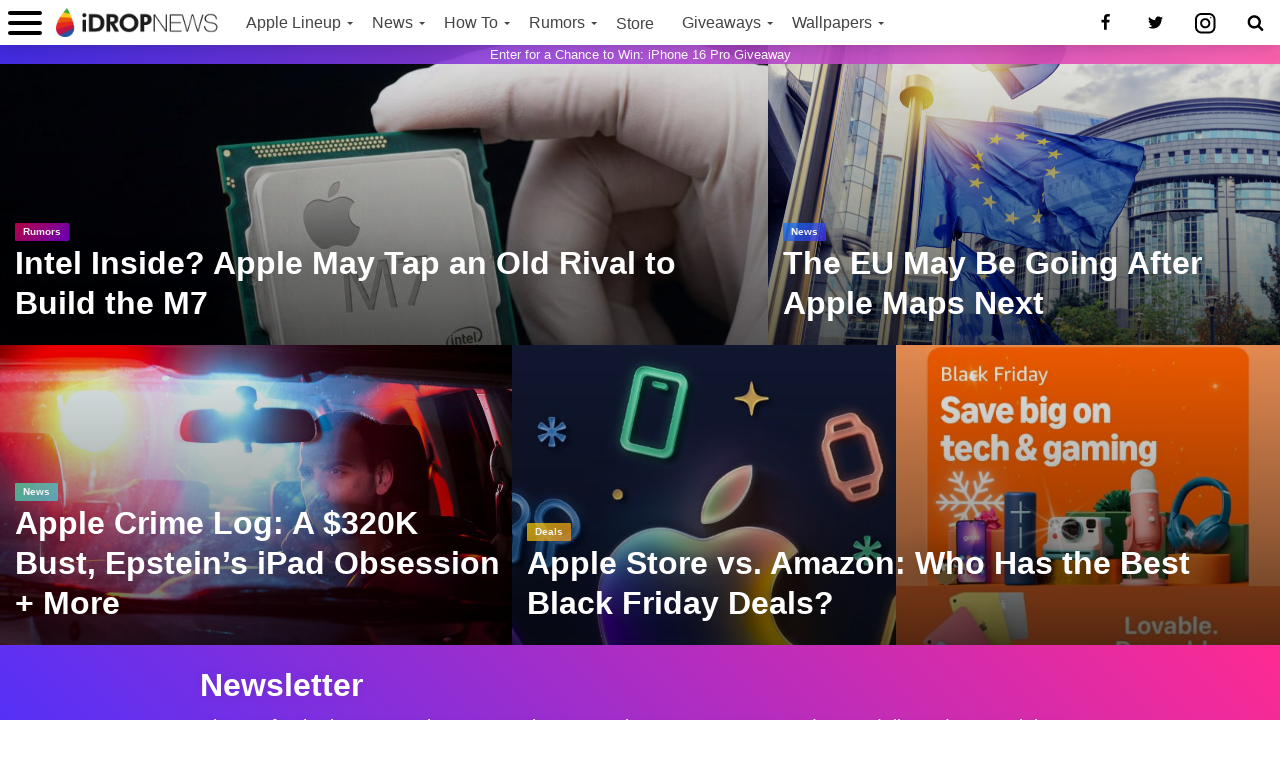

--- FILE ---
content_type: text/html; charset=utf-8
request_url: https://www.google.com/recaptcha/api2/aframe
body_size: 132
content:
<!DOCTYPE HTML><html><head><meta http-equiv="content-type" content="text/html; charset=UTF-8"></head><body><script nonce="flHLYrosblcWlrpSgd_ErA">/** Anti-fraud and anti-abuse applications only. See google.com/recaptcha */ try{var clients={'sodar':'https://pagead2.googlesyndication.com/pagead/sodar?'};window.addEventListener("message",function(a){try{if(a.source===window.parent){var b=JSON.parse(a.data);var c=clients[b['id']];if(c){var d=document.createElement('img');d.src=c+b['params']+'&rc='+(localStorage.getItem("rc::a")?sessionStorage.getItem("rc::b"):"");window.document.body.appendChild(d);sessionStorage.setItem("rc::e",parseInt(sessionStorage.getItem("rc::e")||0)+1);localStorage.setItem("rc::h",'1764611748431');}}}catch(b){}});window.parent.postMessage("_grecaptcha_ready", "*");}catch(b){}</script></body></html>

--- FILE ---
content_type: text/css; charset=utf-8
request_url: https://www.idropnews.com/wp-content/themes/chroma/dist/css/main.css?ver=1764325727
body_size: 30790
content:
*,*:after,*:before{box-sizing:border-box}html,body{width:100vw;max-width:100%;min-width:100%;touch-action:manipulation;scroll-behavior:smooth}html{font-size:16px;line-height:1.15;-ms-text-size-adjust:100%;-webkit-text-size-adjust:100%;-webkit-tap-highlight-color:rgba(0,0,0,0);overflow-x:hidden;-webkit-overflow-scrolling:touch}body{background:#fff;color:#1a1a1a;font-size:100%;font-weight:400;margin:0px;padding:0px;overflow-x:visible;-webkit-overflow-scrolling:touch;text-rendering:optimizeLegibility;-webkit-font-smoothing:antialiased;-moz-osx-font-smoothing:grayscale;font-family:-apple-system,BlinkMacSystemFont,"Segoe UI",Roboto,Oxygen-Sans,Ubuntu,Cantarell,"Helvetica Neue",sans-serif}a{touch-action:manipulation}html,body,div,span,applet,object,iframe,h1,h2,h3,h4,h5,h6,p,blockquote,pre,a,abbr,acronym,address,big,cite,code,del,dfn,em,img,ins,kbd,q,s,samp,small,strike,strong,tt,var,b,u,i,center,dl,dt,dd,ol,ul,li,fieldset,form,label,legend,table,caption,tbody,tfoot,thead,tr,th,td,article,aside,canvas,details,embed,figure,figcaption,footer,header,hgroup,menu,nav,output,ruby,section,summary,time,mark,audio,video{margin:0;padding:0;border:0;font-size:100%;vertical-align:baseline}pre{text-align:center;color:#5d5d5d;max-width:800px;margin:0 auto;font-size:1rem;line-height:1.4rem;margin-bottom:15px;margin-top:15px;font-family:-apple-system, BlinkMacSystemFont,'Helvetica Neue', roboto, 'Segoe UI', sans-serif;white-space:normal}article,aside,details,figcaption,figure,footer,header,hgroup,menu,nav,section,ul{display:block}ol,ul{list-style:none}blockquote,q{quotes:none}blockquote:before,blockquote:after,q:before,q:after{content:'';content:none}h1,h2,h3,h4,h5,h6{-webkit-backface-visibility:hidden;color:#000000;font-weight:700;line-height:2.55rem;margin:10px 0;width:100%;box-sizing:border-box}h1 a,h2 a,h3 a,h4 a,h5 a,h6 a{color:#000 !important;font-weight:700 !important}h1{font-size:2rem}h2{font-size:2rem}h3{font-size:1.6rem}h4{font-size:1.25rem}h5{font-size:1.1rem}h6{font-size:1rem}img{max-width:100%;height:auto}iframe,embed,object,video{max-width:100%}iframe{margin:0 auto !important}button{border:none;margin:0px;padding:0px;width:auto;overflow:visible;background-image:none;background:transparent;color:inherit;font-family:inherit;-webkit-appearance:none;-webkit-tap-highlight-color:rgba(0,0,0,0)}button:focus{outline:0}button::-moz-focus-inner{border:0}input{box-sizing:border-box}hr{width:100%;margin:16px auto 0px;border:2px solid #e6e6e6}a,button,input{touch-action:manipulation}a,a:visited{color:#006cff;text-decoration:none;transition:color .24s;-webkit-text-decoration-skip:objects}.post-info-name a{font-weight:400}a:hover,.post-info-name a:hover{color:#2e87ff;text-decoration:none}a:active,a:focus{outline:none}.site{width:100%;background:#fff;margin-bottom:540px;float:left}.single-wallpapers .site,.post-type-archive-wallpapers .site,.tax-wallpaper-categories .site,.page-template-page-wallpaper-latest .site{margin-bottom:4px}.single-cm-quiz #main-nav-cont .main_nav_box{background:rgba(0,0,0,0.88)}.single-cm-quiz .ga-banner{background:rgba(0,0,0,0.4)}.single-cm-quiz .hamburger-inner,.single-cm-quiz .hamburger-inner::before,.single-cm-quiz .hamburger-inner::after{background-color:#fff}.single-cm-quiz .nav-logo a img{filter:brightness(100)}.single-cm-quiz .nav-svg{fill:#fff}.single-cm-quiz nav.main-menu-wrap ul li a{color:#fff}.single-cm-quiz nav.main-menu-wrap ul li ul.sub-menu{background:rgba(0,0,0,0.88)}.single-cm-quiz nav.main-menu-wrap ul li ul.sub-menu li a{color:#fff}.single-cm-quiz .nav-menu-out:hover li.menu-item-has-children:hover a:after,.single-cm-quiz nav.main-menu-wrap ul li.menu-item-has-children a:after{border-color:#fff transparent transparent transparent}#main-nav-cont{position:fixed;top:0px;z-index:8000;width:100%;transform:translateZ(0);transition:all .17s;max-height:64px}#main-nav-cont .main_nav_box{width:100%;background:rgba(255,255,255,0.88);box-shadow:0 0 18px rgba(0,0,0,0.2);backdrop-filter:blur(16px);-webkit-backdrop-filter:blur(16px);display:flex;justify-content:flex-start;align-items:center;max-height:45px}.ga-banner{width:100%;height:0px;white-space:nowrap;overflow:hidden;color:#fff !important;z-index:900;font-size:.8rem;color:#fff;display:flex;justify-content:center;align-items:center;background:linear-gradient(135deg, rgba(72,49,255,0.88), rgba(255,80,166,0.88));cursor:pointer;transition:all 1.4s;backdrop-filter:blur(16px);-webkit-backdrop-filter:blur(16px);height:19px;transform-origin:center top;position:relative;z-index:-1}.ga-banner:hover{text-decoration:underline}.main-nav-hide{box-shadow:none !important;background:transparent !important;backdrop-filter:none !important}.main-nav-hide *{display:none}.main-nav-hide .search-button{border:none}.nav-logo{margin:0px 10px 0px 2px;max-width:170px;width:auto}.nav-logo a{justify-content:center;align-items:center;height:45px;display:flex}.nav-logo a img{width:100%;max-width:200px;padding:0 4px;transition:.56s}.nav-menu-in{height:45px}#menu-menu{display:flex}#menu-menu li:before{background:none !important;height:auto !important;width:auto !important}nav.main-menu-wrap ul li{display:inline-block;position:relative;white-space:nowrap}@media (max-width: 1180px){nav.main-menu-wrap ul li:last-of-type{display:none}}nav.main-menu-wrap ul li:after{opacity:0;content:'';display:block;width:100%;height:3px;background:#007aff;background:linear-gradient(135deg, #007aff, #4831ff);transition:all .3s;position:absolute;bottom:0;left:0;right:0;transform:scaleX(0);transform-origin:center left}nav.main-menu-wrap ul li .sub-menu li:before{content:'';border:0;width:0;height:0}nav.main-menu-wrap ul li:hover:after{opacity:1;transform:scaleX(1)}nav.main-menu-wrap ul li.mega-dropdown{position:static}nav.main-menu-wrap ul li a,nav.main-menu-wrap ul li span{color:#444;float:left;font-weight:400;line-height:100%;opacity:1;padding:15.5px 14px;position:relative;font-size:.975rem;vertical-align:middle}nav.main-menu-wrap ul li.menu-item-has-children ul.sub-menu li a:before,nav.main-menu-wrap ul li.menu-item-has-children ul.sub-menu li a:after,nav.main-menu-wrap ul li.menu-item-has-children ul.sub-menu li ul.sub-menu li a:before,nav.main-menu-wrap ul li.menu-item-has-children ul.sub-menu li ul.sub-menu li a:after,nav.main-menu-wrap ul li.menu-item-has-children ul.sub-menu li ul.sub-menu li ul.sub-menu li a:before,nav.main-menu-wrap ul li.menu-item-has-children ul.sub-menu li ul.sub-menu li ul.sub-menu li a:after,nav.main-menu-wrap ul li.menu-item-has-children ul.mega-list li a:before,nav.main-menu-wrap ul li.menu-item-has-children ul.mega-list li a:after{border-style:none;border-width:medium;content:'';position:relative;top:auto;right:auto}.nav-menu-out:hover li.menu-item-has-children:hover a:after,nav.main-menu-wrap ul li.menu-item-has-children a:after{border-color:#444 transparent transparent transparent}.nav-menu-out:hover li.menu-item-has-children a:after{border-color:#444 transparent transparent transparent}nav.main-menu-wrap ul li.menu-item-has-children a:after{border-style:solid;border-width:3px 3px 0 3px;content:'';position:absolute;top:23.5px;right:5px}.nav-menu-in .main-menu-wrap ul li.menu-item-has-children a:after{top:22px}nav.main-menu-wrap ul li.menu-item-has-children a{padding:15px 17px 15px 14px}nav.main-menu-wrap ul li ul.sub-menu{visibility:hidden;background:rgba(255,255,255,0.95);backdrop-filter:blur(13px);-webkit-backdrop-filter:blur(13px);box-shadow:-1px 2px 5px 0 rgba(0,0,0,0.15);position:absolute;top:45px;left:0;transform:translateY(-2em);z-index:-1;opacity:0;transition:all 0.3s ease-in-out 0s, visibility 0s linear 0.3s, z-index 0s linear 0.01s}nav.main-menu-wrap ul li:hover ul.sub-menu{visibility:visible;opacity:1;z-index:0;transform:translateY(0%);transition-delay:0s, 0s, 0.2s}nav.main-menu-wrap ul li ul.sub-menu li{display:block;float:left;position:relative;width:100%;background:transparent;border-top:1px solid rgba(0,0,0,0.1)}nav.main-menu-wrap ul li ul.sub-menu li:first-of-type{border-top:none}nav.main-menu-wrap ul li ul.sub-menu li a{background:transparent;color:#333;font-size:.75rem;padding:12px 20px;text-transform:none;width:160px;line-height:1.35}nav.main-menu-wrap ul li ul.sub-menu li a:hover{box-shadow:inset 0px 0px 80px rgba(97,97,97,0.2)}nav.main-menu-wrap ul li ul.sub-menu ul.sub-menu li ul,nav.main-menu-wrap ul li ul.sub-menu li ul{display:none;position:absolute;top:0;left:200px;z-index:10}nav.main-menu-wrap ul li ul.sub-menu ul.sub-menu li:hover ul,nav.main-menu-wrap ul li ul.sub-menu li:hover ul{display:block}nav.main-menu-wrap ul li ul.sub-menu li .mega-dropdown{display:none}nav.main-menu-wrap ul li:hover ul.sub-menu li.menu-item-has-children a{position:relative}nav.main-menu-wrap ul li:hover ul.sub-menu li.menu-item-has-children a:after,nav.main-menu-wrap ul li:hover ul.sub-menu li ul.sub-menu li.menu-item-has-children a:after{border-color:transparent transparent transparent #333 !important;border-style:solid;border-width:3px 0 3px 3px;content:'';position:absolute;top:15px;right:10px}nav.main-menu-wrap ul li.mega-dropdown .mega-dropdown{background:#fff;border-top:1px solid #eee;-webkit-box-shadow:0 2px 5px 0 rgba(0,0,0,0.15);-moz-box-shadow:0 2px 5px 0 rgba(0,0,0,0.15);-ms-box-shadow:0 2px 5px 0 rgba(0,0,0,0.15);-o-box-shadow:0 2px 5px 0 rgba(0,0,0,0.15);box-shadow:0 2px 5px 0 rgba(0,0,0,0.15);position:absolute;top:50px;left:0;-webkit-transform:translateY(-999px);-moz-transform:translateY(-999px);-ms-transform:translateY(-999px);-o-transform:translateY(-999px);transform:translateY(-999px);width:100%;z-index:-4000}nav.main-menu-wrap ul li.mega-dropdown:hover .mega-dropdown{-webkit-transform:translateY(0);-moz-transform:translateY(0);-ms-transform:translateY(0);-o-transform:translateY(0);transform:translateY(0)}nav.main-menu-wrap ul li ul.mega-list li a{background:none !important;float:left;font-size:.8rem;font-weight:400;line-height:140%;padding:0 !important;text-transform:none}nav.main-menu-wrap ul li ul.mega-list li .mega-img a{line-height:0}ul.mega-list{float:left;width:100% !important}ul.mega-list li{float:left;overflow:hidden;padding:20px 0 20px 1.26342387871%;width:18.4838913455%}.mega-img{background:#000;float:left;line-height:0;margin-bottom:15px;overflow:hidden;position:relative;width:100%;max-height:130px}.mega-img img{opacity:.9;width:100%}ul.mega-list li:hover .mega-img img{opacity:1}.mega-img a{padding:0}.nav-right-wrap{width:auto;display:flex;justify-content:flex-end;margin-left:auto}.search-button,.nav-social{width:50px;height:45px;display:flex;align-items:center;justify-content:center;float:left;cursor:pointer;transition:.1s !important}.nav-social:first-of-type:hover{background:#00c6ff;background:linear-gradient(top, #00c6ff, #0072ff)}.nav-social:nth-of-type(2):hover{background:#4776E6;background:linear-gradient(to bottom, #3772ff, #7038c5)}.nav-social:nth-of-type(3) svg{position:relative;top:-1px;left:-2px}.nav-social:nth-of-type(3):hover{background:#d6249f;background:radial-gradient(circle at 30% 107%, #fdf497 0%, #fdf497 5%, #fd5949 45%, #d6249f 60%, #285AEB 90%)}.search-button:hover,.search-button.is-active{background:#007aff;background:linear-gradient(to top, #4831ff, #007aff)}.search-button:hover .nav-svg,.nav-social:hover .nav-svg,.search-button.is-active .nav-svg{fill:#fff}.search-bar{background:rgba(0,0,0,0.9);backdrop-filter:blur(13px);-webkit-backdrop-filter:blur(13px);box-shadow:0 2px 3px 0 rgba(0,0,0,0.3);padding:0px 10px;position:fixed;top:45px;right:0px;width:100%;height:75px;max-height:0px;opacity:0px;transition:all 0.4s;box-sizing:border-box;overflow-y:visible;overflow:hidden;z-index:8000}.search-bar.is-active{max-height:75px}#searchform input{background:rgba(0,0,0,0.05);border:0;color:#333;float:left;font-size:.9rem;font-weight:400;line-height:100%;padding:2px 5%;width:90%;height:30px}#searchform #searchsubmit{border:none;float:left}#searchform #s:focus{outline:none}.fly-but-wrap span{background-color:#000}nav.fly-nav-menu ul li a{color:#040404}@media screen and (max-width: 479px){.nav-logo{margin:1px auto 0}.nav-right-wrap{margin-left:0}.nav-social{display:none}}.readAndPublish{width:37%;margin-left:5%;padding-left:4%}@media (min-width: 320px) and (max-width: 480px){.readAndPublish{display:flex;flex-direction:column;width:52%;padding:0 5%;text-align:right}}@media (min-width: 481px) and (max-width: 767px){.readAndPublish{display:flex;flex-direction:column;width:52%;padding:0 5%;text-align:right}}@media (min-width: 768px) and (max-width: 1024px){.readAndPublish{width:42%}}.readAndPublish .readTime{margin:0 3%}@media (min-width: 320px) and (max-width: 480px){.readAndPublish .readTime{margin:3% 0;text-align:right}}@media (min-width: 481px) and (max-width: 767px){.readAndPublish .readTime{margin:0}}.hamburger{display:inline-flex;justify-content:center;align-items:center;cursor:pointer;transition-property:opacity, filter;transition-duration:0.15s;transition-timing-function:linear;font:inherit;color:inherit;text-transform:none;background-color:transparent;border:0;margin:0;width:50px;height:45px;padding:0;overflow:hidden}.hamburger:hover{opacity:0.9}.hamburger-box{width:34px;height:24px;display:inline-block;position:relative;transition:all 1.4s}.hamburger-inner{display:block;top:50%;margin-top:-2px}.hamburger-inner,.hamburger-inner::before,.hamburger-inner::after{width:34px;height:4px;background-color:#000;border-radius:4px;position:absolute;transition-property:transform;transition-duration:0.15s;transition-timing-function:ease}.hamburger-inner::before,.hamburger-inner::after{content:"";display:block}.hamburger-inner::before{top:-10px}.hamburger-inner::after{bottom:-10px}.hamburger--spin .hamburger-inner{transition-duration:0.22s;transition-timing-function:cubic-bezier(0.55, 0.055, 0.675, 0.19)}.hamburger--spin .hamburger-inner::before{transition:top 0.1s 0.25s ease-in, opacity 0.1s ease-in}.hamburger--spin .hamburger-inner::after{transition:bottom 0.1s 0.25s ease-in,transform 0.22s cubic-bezier(0.55, 0.055, 0.675, 0.19)}.hamburger--spin.is-active .hamburger-inner{transform:rotate(225deg);transition-delay:0.12s;transition-timing-function:cubic-bezier(0.215, 0.61, 0.355, 1)}.hamburger--spin.is-active .hamburger-inner::before{top:0;opacity:0;transition:top 0.1s ease-out, opacity 0.1s 0.12s ease-out}.hamburger--spin.is-active .hamburger-inner::after{bottom:0;transform:rotate(-90deg);transition:bottom 0.1s ease-out,transform 0.22s 0.12s cubic-bezier(0.215, 0.61, 0.355, 1)}.noscroll{overflow:hidden}.overlay-menu{position:fixed;top:0;bottom:0;left:0;right:0;z-index:7000;width:100%;height:0;opacity:0;transition:.35s;backdrop-filter:blur(16px);-webkit-backdrop-filter:blur(16px);color:#fff;display:flex;justify-content:center}.overlay-menu .hamburger{display:block;position:absolute;z-index:10;top:0;left:0}.overlay-menu .hamburger .hamburger-inner,.overlay-menu .hamburger .hamburger-inner::before,.overlay-menu .hamburger .hamburger-inner::after{background-color:#fff}.overlay-menu-animation{height:100%;opacity:1;border-radius:0;z-index:9001}.overlay-static{position:static;margin:0 auto;padding-top:25px;width:100%;height:100%;overflow-x:hidden;overflow-y:scroll;-webkit-overflow-scrolling:touch;perspective:1200px}.overlay-menu nav{display:flex;justify-content:center;position:static;max-width:320px;height:auto;width:auto;margin:0px auto;opacity:0;-webkit-transform:translateY(-25%) rotateX(35deg);transform:translateY(-25%) rotateX(35deg);-webkit-transition:-webkit-transform 0.5s, opacity 0.5s;transition:transform 0.5s, opacity 0.5s}.overlay-menu a{color:#fff}.overlay-menu nav li:after{transition:.3s;opacity:0;display:inline-block;color:#fff;font-size:50px;position:absolute;top:-3.5px;left:-30px;content:'•'}.menu-overlay-menu-container{width:100%}.portals-flex{display:flex;justify-content:center}.overlay-menu nav li{position:relative;box-sizing:border-box;cursor:pointer;opacity:0;-webkit-transform:scale(1.1) translateY(-24px);-ms-transform:scale(1.1) translateY(-24px);transform:scale(1.1) translateY(-24px);-webkit-transition:opacity 0.35s ease-out, -webkit-transform 0.35s ease-out;transition:opacity 0.35s ease-out, -webkit-transform 0.35s ease-out;transition:opacity 0.35s ease-out, transform 0.35s ease-out;transition:opacity 0.35s ease-out, transform 0.35s ease-out, -webkit-transform 0.35s ease-out}.overlay-menu nav li a{font-size:2rem;font-weight:600;line-height:1.75;transition:.3s}.overlay-menu nav li a::after{content:'';width:60%;background:white;position:absolute;height:2px;bottom:0;left:0;opacity:0;transform:scaleX(0);transition:all 0.3s ease-in-out 0s}.overlay-menu nav li:focus::after{opacity:1;left:-7px}.overlay-menu nav li:hover a::after{transform:scaleX(1);opacity:1}.overlay-menu nav li:focus a{margin-left:18px}.overlay-menu nav li:first-of-type{transition-delay:300ms,300ms}.overlay-menu nav li:nth-of-type(2){transition-delay:350ms,350ms}.overlay-menu nav li:nth-of-type(3){transition-delay:400ms,400ms}.overlay-menu nav li:nth-of-type(4){transition-delay:450ms,450ms}.overlay-menu nav li:nth-of-type(5){transition-delay:500ms,500ms}.overlay-menu nav li:nth-of-type(6){transition-delay:500ms,500ms}.overlay-menu nav li:nth-of-type(7){transition-delay:600ms,600ms}.overlay-menu nav li:nth-of-type(8){transition-delay:700ms,700ms}.overlay-menu nav li:nth-of-type(9){transition-delay:750ms,750ms}.overlay-menu nav li:nth-of-type(10){transition-delay:800ms,800ms}.overlay-menu nav li:nth-of-type(11){transition-delay:850ms,850ms}.overlay-menu nav li:nth-of-type(12){transition-delay:900ms,900ms}.overlay-menu nav li:last-of-type{transition-delay:950ms,950ms}.overlay-menu nav .menu li{display:block;margin-left:10px}.overlay-menu nav .menu li .sub-menu{display:none !important}.overlay-menu nav .menu li .sub-menu li a{font-size:1.5rem;line-height:1.75;display:block !important;width:100%}.overlay-menu nav .menu li .sub-menu li:before{display:none}.nav-social-portals{-webkit-transform:scale(1.1) translateY(-24px);-ms-transform:scale(1.1) translateY(-24px);transform:scale(1.1) translateY(-24px);-webkit-transition:opacity 0.35s ease-out, -webkit-transform 0.35s ease-out;transition:opacity 0.35s ease-out, -webkit-transform 0.35s ease-out;transition:opacity 0.35s ease-out, transform 0.35s ease-out;transition:opacity 0.35s ease-out, transform 0.35s ease-out, -webkit-transform 0.35s ease-out;transition-delay:950ms,950ms;width:100%;height:60px;display:flex;position:relative;justify-content:center;align-items:center;flex-direction:column;opacity:0;margin-bottom:200px}.nav-social-portals ul.foot-soc-list li{background:rgba(255,255,255,0.12)}.nav-social-portals ul.foot-soc-list li:hover{background:rgba(255,255,255,0.15)}.open{-webkit-transform:rotateX(0deg) !important;transform:rotateX(0deg) !important;opacity:1 !important}.menu-li-stop{transform:none !important;opacity:1 !important}svg{box-sizing:content-box;text-align:center;margin:0 auto;align-self:center}svg:not(:root){overflow:visible}.author-tweet{fill:#ccc;transition:.2s}.author-twitter:hover .author-tweet{fill:#2e87ff}.nav-facebook-link:hover .svg-facebook{fill:#0072ff}.nav-twitter-link:hover .svg-twitter{fill:#7038c5}.svg{display:inline-block;transition:.3s}.nav-svg{fill:#000;height:17px;width:17px}.svg-shadow{fill:#fff;-webkit-filter:drop-shadow(0px 0px 5px rgba(0,0,0,0.4));filter:drop-shadow(0px 0px 5px rgba(0,0,0,0.4));overflow:visible}.share-svg{width:18px;height:100%;fill:#fff;box-sizing:border-box}.google-svg{padding-left:2px}.instagram-svg{margin-top:-4px;margin-left:-4px}.svg-pad{padding-top:5px}.search-svg{position:absolute;fill:#fff;height:35px;width:35px;top:7px;bottom:0;left:7px;right:0}.footer-svg{fill:#c1c1c1}.foot-soc-list li .footer-svg{fill:rgba(255,255,255,0.85)}.foot-soc-list li:hover{opacity:1}.foot-soc-list li:hover .footer-svg{fill:#fff}.relative{position:relative}.right{float:right}.left{float:left}.facebook-share,.twitter-share,.pinterest-share,.email-share,.reddit-share,.google-share{-webkit-transition:all .25s;-moz-transition:all .25s;-ms-transition:all .25s;-o-transition:all .25s;transition:all .25s}.featured{position:relative;display:block;float:left;height:300px;background:#111;overflow:hidden}@media (min-width: 1800px){.featured{height:380px}}@media (min-width: 3200px){.featured{height:540px}}.featured img{position:absolute;top:0;bottom:0;left:0;right:0;width:100%;object-fit:contain;object-position:50% 50%}@media (min-width: 320px) and (max-width: 480px){.featured img{object-fit:cover;height:100%;width:100%}}@media (min-width: 768px) and (max-width: 1024px){.featured img{object-fit:cover;height:100%;width:100%}}.featured-1,.featured-4{width:60%}.featured-2,.featured-3{width:40%}.feat-meta-block{position:absolute;bottom:12px;left:15px;max-width:95%;z-index:500}.featured-overlay{position:absolute;width:100%;height:100%;z-index:400;opacity:.75;background:rgba(0,0,0,0.2);background:linear-gradient(to bottom, rgba(0,0,0,0.1) 0%, rgba(0,0,0,0.5) 60%, rgba(0,0,0,0.85) 100%);transition:.45s;border:none}.featured:hover .featured-overlay{opacity:.45}.featured h2{color:#fff;text-shadow:0px 0px 25px rgba(0,0,0,0.3);margin-top:0px}.feat-cat{clear:both;color:#fff;display:inline-block;font-size:.65rem;font-weight:700;line-height:100%;margin-bottom:2px;padding:4px 8px;width:0;transition:all .3s;border-radius:1px;opacity:0}.feat-cat-foldout{opacity:.95;width:auto}#body-main-wrap{width:100%;min-height:750px;margin:0 auto;margin-top:45px;max-width:4000px}.home-wrap{width:100%;max-width:1200px;margin:0px auto}.home-left-col,.home-mid-col{display:block !important}.home-left-col{float:right;width:100%;z-index:10}.home-mid-col{float:left;margin-right:15px;width:100%}.side-list-title{height:37px;width:auto;margin:16px auto 8px;color:#ff9700;background:transparent;background:linear-gradient(90deg, #ff9700, #ff4d61);-webkit-background-clip:text;-webkit-text-fill-color:transparent;display:inline-block;font-size:2rem;font-weight:800;line-height:100%;position:relative}.side-list-wrap{background:#fff;width:100%}ul.side-list{width:100%}ul.side-list li{float:left;padding:15px 5%;position:relative;width:90%}ul.side-list li.side-list-feat{border-top:none;overflow:hidden}ul.side-list li.side-after-ad{border-top:none}.side-list-out{float:right;margin-left:-95px;width:100%}.side-list-in{margin-left:95px}.side-list-img{background:#000;line-height:0;margin-right:15px;overflow:hidden;width:80px}.side-list-img img{opacity:.9;width:100%}ul.side-list li:hover .side-list-img img{opacity:1}.side-list-text{width:100%}.side-list-text p{float:left;font-size:.8rem;font-weight:400;line-height:130%;width:100%}span.side-list-cat{color:#aaa;float:left;font-size:.72rem;font-weight:400;line-height:100%;width:100%}.side-list-full{overflow:hidden;width:100%;max-height:200px}.side-full-img{line-height:0;width:100%}.side-full-text{background-image:linear-gradient(to bottom, rgba(0,0,0,0) 0, rgba(0,0,0,0.4) 50%, rgba(0,0,0,0.6) 100%);padding:20px 5.55555555555% 15px;position:absolute;bottom:0;left:0;width:88.9%}.side-full-text p{color:#fff;float:left;font-size:.95rem;font-weight:700;line-height:130%;text-shadow:1px 1px 1px #000;width:100%}#home-mid-wrap{background:#fff;padding-top:5px;margin-bottom:60px;width:100%}.home-widget{padding-bottom:20px}ul.row-widget-list{float:left;margin-left:-2.65604249668%;width:102.65604249668%}ul.row-widget-list li{float:left;margin-left:2.5873221216%;width:30.7460112117%}#sidebar-wrap ul.row-widget-list,#sidebar-wrap ul.row-widget-list li{margin-left:0;width:100%}#sidebar-wrap ul.row-widget-list li{margin-bottom:20px}.row-widget-img{background:#000;line-height:0;margin-bottom:15px;overflow:hidden;position:relative;width:100%}#sidebar-wrap .row-widget-img{max-height:120px}.row-widget-img img{opacity:.9;width:100%}ul.row-widget-list li:hover .row-widget-img img{opacity:1}.row-widget-text{float:left;width:100%}.row-widget-text p{float:left;font-size:.8rem;font-weight:400;line-height:130%;width:100%}#sidebar-wrap .blog-widget-wrap .feat-info-wrap,#foot-widget-wrap .blog-widget-wrap .feat-info-wrap{display:none}.blog-widget-wrap .alt-cat-post h3{font-size:1.25rem}ul.blog-widget-list{margin-bottom:-20px;width:100%}#sidebar-wrap ul.blog-widget-list,#foot-widget-wrap ul.blog-widget-list{margin-bottom:-15px}ul.blog-widget-list li{float:left;margin-bottom:15px;width:100%;padding-right:10px;border-radius:2px;overflow:hidden;box-sizing:border-box}.img-overlay-hover{position:absolute;width:100%;height:100%;background:#000;z-index:1;opacity:0.035}.archive-list-img:hover .img-overlay-hover,ul.blog-widget-list li:hover a .blog-widget-img .img-overlay-hover{opacity:0}#sidebar-wrap ul.blog-widget-list li{box-sizing:border-box;padding:5px}#foot-widget-wrap ul.blog-widget-list li{padding:8px 0}#sidebar-wrap .blog-widget-img{margin-right:15px;width:35%;max-width:50px}#foot-widget-wrap .blog-widget-img{display:none}#post-more-wrap .blog-widget-img{max-height:150px}.blog-widget-img img{width:100%}.box-shadow-default:hover .img-overlay-hover{opacity:0}.blog-widget-text{width:62.6749611198%;padding-top:10px}#sidebar-wrap .blog-widget-text{width:65%;padding-top:0px}#foot-widget-wrap .blog-widget-text{width:100%}.blog-widget-text h2{font-size:1.15rem;font-weight:400}#foot-widget-wrap .blog-widget-text h2{color:#999}#post-more-wrap .blog-widget-text h2{font-size:1.4rem;font-weight:800}#sidebar-wrap .blog-widget-text h2,#foot-widget-wrap .blog-widget-text h2{font-size:.8rem}#sidebar-wrap .blog-widget-text p,#foot-widget-wrap .blog-widget-text p{display:none}#foot-widget-wrap ul.blog-widget-list li:hover .blog-widget-text h2{color:#fff !important}.latest-header-box{width:100%;margin:0 auto}.latest-header{width:auto;color:#000;float:left;font-size:3.2rem;font-weight:800;line-height:100%;padding-top:5px;margin-left:5px;position:relative;border:none !important;color:#ff9700;background:transparent;background:-webkit-linear-gradient(0deg, #ff9700, #ff4d61);-webkit-background-clip:text;-webkit-text-fill-color:transparent}.breadcrumbs{width:100%;padding:0px;padding-right:4%;min-height:.8rem;margin-top:5px;white-space:nowrap;overflow-y:hidden}@media (max-width: 1220px){.breadcrumbs{padding:0px 4%}}.breadcrumbs_li{display:inline-block;font-size:.75rem;color:#8c8c8c}.breadcrumbs_a{color:#8c8c8c;line-height:1}.breadcrumbs_a:visited{color:#8c8c8c}.breadcrumbs_spacer{margin:0px 3px}.breadcrumbs_post{width:1px;text-indent:-9999px;white-space:nowrap;overflow:hidden}#post-main-wrap{width:100%;margin-top:10px;margin:0 auto;float:none;max-width:1400px}.post-wrap-out1{position:relative;width:100%;max-width:1160px;margin:72px auto 0px}.the-post-content{background:#fff;float:left;width:75%;max-width:1024px}.the-post-content.no-sidebar{width:100%;float:none;margin:0px auto}@media (max-width: 1100px){.the-post-content,.sidebar{float:none;margin:0px auto;width:100%;border:none;padding:0px}.thumbnail-caption{padding:0px 3%}}#post-header{padding:0;width:100%;margin:8px auto}.post-title{color:#000;font-size:2.8rem;line-height:1.25;font-weight:800;text-transform:none;width:100%;box-sizing:border-box;max-width:100%;margin:0px auto 10px;padding-right:4%}@media (max-width: 1100px){.post-title{max-width:100%;font-size:2.4rem}}@media (max-width: 1220px){.post-title{padding:0px 4%}}@media (max-width: 620px){.post-title{font-size:2.1rem}}@media (max-width: 480px){.post-title{font-size:2rem}}.subtitleContainer{color:#808080;display:flex}@media (min-width: 0px) and (max-width: 319px){.subtitleContainer{margin:0 4%}}@media (min-width: 320px) and (max-width: 480px){.subtitleContainer{margin:0 4%}}@media (min-width: 768px) and (max-width: 1024px){.subtitleContainer{margin:0 4%}}@media (min-width: 482px) and (max-width: 767px){.subtitleContainer{margin:0 4%}}@media (min-width: 1025px) and (max-width: 1221px){.subtitleContainer{margin:0 4%}}@media screen and (device-width: 640px) and (device-height: 360px) and (-webkit-device-pixel-ratio: 3){.subtitleContainer{margin:0 4%}}@media screen and (device-width: 731px) and (device-height: 411px){.subtitleContainer{margin:0 4%}}@media screen and (device-width: 568px) and (device-height: 320px){.subtitleContainer{margin:0 4%}}@media screen and (device-width: 667px) and (device-height: 375px){.subtitleContainer{margin:0 4%}}@media screen and (device-width: 736px) and (device-height: 414px){.subtitleContainer{margin:0 4%}}@media screen and (device-width: 812px) and (device-height: 375px){.subtitleContainer{margin:0 4%}}#post-info-wrap{width:100%;padding-right:0 0 0 4%}@media (max-width: 1220px){#post-info-wrap, .breadcrumbs, .post-title, .subtitleContainer{padding:0px 0px 0px 4% !important;}}.post-info-right{display:flex;justify-content:space-between;width:100%;margin-top:5px;line-height:100%;color:#8c8c8c;font-weight:400;font-size:.75rem}.author-twitter{line-height:100%;margin-left:2px;position:relative;top:1px}.author-twitter a,.author-email a{color:#ccc}#post-area{position:relative;z-index:1}.post-feat-img{position:relative;overflow:hidden;width:100%;margin:0px auto 6px;padding-bottom:60%;position:sticky;top:0px;z-index:-1}.post-feat-img img{position:relative;left:0px;top:0px;right:0px;width:100%;transform:translateZ(0);backface-visibility:hidden;perspective:1000;will-change:translate3d, transform, opacity}@media (max-width: 1000px){.post-feat-img{width:100%}}.content-main .post-feat-img{margin-bottom:30px}.engagebar{display:flex;margin:0px auto;padding:4px 6% 0px;align-items:center;justify-content:space-between;background:#fff;position:relative;width:100%;max-width:100%;z-index:1}@media (max-width: 1001px){.engagebar{padding:0px 4%}}@media (max-width: 420px){.engagebar .social-sharing-static .share-button span{display:none}}.text-resizer{display:flex;flex-direction:column;font-size:.775rem;font-weight:400;color:#555;margin-right:-4px !important;margin-top:2px !important;text-align:center}.text-resizer .resizertriggers{width:68px;margin-top:2px;display:flex}.text-resizer .resizertriggers span{font-weight:400;color:#505050;width:34px;height:34px;font-size:2rem;border-radius:0 2px 2px 0;display:inline-flex;line-height:.8;justify-content:center;border:1px solid #ddd;cursor:pointer}.text-resizer .resizertriggers span:hover{background:#eee}.text-resizer .resizertriggers span:first-of-type{border-right:none;border-radius:2px 0 0 2px}#video-embed,span.embed-youtube{overflow:hidden;padding-bottom:56.25%;position:relative;text-align:center;width:100%;height:0}#video-embed iframe,#video-embed object,#video-embed embed,span.embed-youtube iframe,span.embed-youtube object,span.embed-youtube embed{position:absolute;top:0;left:0;width:100%;height:100%}.post-cont-out{float:left;margin-right:-330px;position:relative;width:100%}.hover-cred{position:absolute;display:block;bottom:14px;right:5%;z-index:2;color:#fff !important;background:rgba(0,0,0,0.25);border-radius:3px;font-size:.62rem;line-height:16px;padding:.03em .75em}@media (min-width: 320px) and (max-width: 480px){.hover-cred{display:none}}.hover-cred:hover{background:rgba(0,0,0,0.45)}.content-main,.content-main{width:100%;max-width:100%;margin:0 auto;padding-top:20px;position:relative;background:#fff;overflow:hidden}.content-main img,.content-main img{width:100%}.content-main{padding-top:16px}@media (max-width: 415px){.content-main{padding-top:0px}}.figcaption{font-size:.92rem;color:#656565;margin:8px auto;padding:0 4%}.figcaption a{color:#656565}.content-main h1,.content-main h2,.content-main h3,.content-main h4,.content-main h5,.content-main h6,.content-main ol,.content-main ul,.content-main p,.content-main #disqus_thread,.content-main #mc_embed_signup,.thumbnail-caption,.anchor-nav,.review-data,.padding4{padding-left:4%;padding-right:4%}.content-main p,.content-main pre,.content-main ul li,.content-main ol li,.review-data,.carousel-box p{color:#333;max-width:728px;margin:0px auto;font-size:1.15rem;line-height:1.85rem;margin-bottom:16px;letter-spacing:-.021em}.content-main pre{display:block;width:92%;padding:16px;margin:16px auto;border:1px solid lightgrey;border-radius:4px;text-align:left !important;font-size:1.165rem;font-weight:700;color:#000}.content-main pre a{color:#3b72ff;font-size:inherit;font-weight:inherit;text-decoration:underline}.content-main pre a:hover{filter:saturate(125%);text-decoration:none}.content-main p img{width:auto}.content-main p a,.content-main ul a,.content-main ol a,.carousel-box p a,.carousel-box ul a,.carousel-box ol a{color:#333;text-decoration:underline;text-decoration-skip:ink}.content-main p a:hover,.content-main ul a:hover,.content-main ol a:hover,.carousel-box p a:hover,.carousel-box ul a:hover,.carousel-box ol a:hover{color:#006cff;text-decoration:none}.content-main p a img{background:none}.posts-nav-link{display:none}center,.twitter-tweet{margin:0px auto 10px}center:before,center:after,.twitter-tweet:before,.twitter-tweet:after{display:table;content:''}center:after,.twitter-tweet:after{clear:both}.twitter-tweet{clear:both}.content-main ul,.content-main ol{margin:12px auto;max-width:728px;width:79%}.content-main ul{list-style:disc}@media (min-width: 320px) and (max-width: 480px){.content-main ul{margin:0 5%}}.content-main ul:before,.content-main ul:after{display:table;content:''}.content-main ul:after{clear:both}.content-main ul li{position:relative}.content-main ol{padding:0px !important;margin:20px auto 16px;border-radius:4px;list-style:none;counter-reset:stepNum;max-width:calc(728px - 8%)}.content-main ol li{padding:0 0px 0 60px;margin:26px auto;border-radius:4px;position:relative;text-indent:0}.content-main ol li:first-of-type{margin-top:0px}.content-main ol > li:after{display:inline-block;counter-increment:stepNum;content:counter(stepNum);width:32px;height:32px;line-height:30px;padding:0 6px;border-radius:100px;font-size:16px;font-weight:400;border:1px solid #0051f5;text-align:center;color:#fff;position:absolute;left:12px;top:0;-webkit-backface-visibility:hidden;z-index:10;background:linear-gradient(-90deg, #0051f5, #361fff);-webkit-background-clip:text;-webkit-text-fill-color:transparent}.content-main ol li:before{display:none}.content-main ol li p{padding-left:0px}.content-main ol li figure{width:calc(100% + 60px);margin-left:-60px}.content-main blockquote{position:relative;margin:32px auto;width:calc(92% - 20px);max-width:728px}@media (max-width: 748px){.content-main blockquote{width:92%}}.content-main blockquote p{color:#000;font-size:1.1em;font-weight:700;line-height:1.5;text-shadow:0px 0px 12px rgba(0,0,0,0.12);border-radius:16px;position:relative;padding:20px;z-index:2}.content-main blockquote::before{position:absolute;left:-10px;top:-10px;z-index:0;content:'';display:block;width:70px;height:70px;margin:0px auto;border:10px solid blue;border-image:linear-gradient(135deg, #7431f5 0%, #ff5eaf 50%, #fff 50%, #fff 100%);border-image-slice:1}.content-main blockquote::after{position:absolute;bottom:-10px;right:-10px;z-index:0;content:'';display:block;width:70px;height:70px;margin:0px auto;border:10px solid blue;border-image:linear-gradient(315deg, #7431f5 0%, #ff5eaf 50%, #fff 50%, #fff 100%);border-image-slice:1}.content-main blockquote p cite{color:#555;display:inline-block;font-size:.7rem;font-weight:400}.content-main dt{font-weight:bold}.content-main dd{margin-left:20px}.content-main abbr,.content-main acronym{font-weight:bold;text-transform:uppercase}.content-main code{font-size:1.1rem}.content-main sub{font-size:smaller;vertical-align:sub}.content-main sup{font-size:smaller;vertical-align:super}.video-container{position:relative;padding-bottom:56.25%;height:0;overflow:hidden;top:0;left:0;margin-bottom:15px;clear:both}.video-container:before,.video-container:after{content:" ";display:table}.video-container:after{clear:both}.video-container iframe,.video-container object,.video-container embed,.video-container video{position:absolute;top:0;left:0;width:100%;height:100%}#cont{display:none}.show:focus+.hide{display:inline}.show:focus+.hide+#cont{display:block}.content-main h1,.content-main h2,.content-main h3,.content-main h4,.content-main h5,.content-main h6{max-width:720px;margin:24px auto 8px}#post-tags-container{padding-top:10px;font-size:.75rem;max-width:720px;width:100%;margin:0 auto;padding:0px 4%}#post-tags-container .topics{font-weight:500;color:#484848;font-size:1rem;padding:0}#post-tags-container p{margin:2px;padding:0;font-weight:500;display:inline}#post-tags-container p a{text-shadow:none !important;background:none !important}#post-tags-container .tag{display:inline-block;padding:3px 6px;margin:3px;border-radius:4px;color:#777;font-size:.9rem;transition:all 0.2s ease}#post-tags-container .tag:hover{color:#006cff;opacity:.82}.paragraph-revert{box-sizing:border-box;margin:0 auto !important;padding:0 !important;margin-bottom:15px !important;transition:all .5s}.menu-expand{max-height:1000px !important;transition:max-height 0.35s ease-in !important}.comments-title{color:#0051f5;background:#0051f5;background:linear-gradient(-90deg, #0051f5, #361fff);-webkit-background-clip:text;-webkit-text-fill-color:transparent;display:block;font-size:2rem;font-weight:700;line-height:100%;width:auto;width:280px;color:#4831ff;padding:0px 4%;margin:24px 0px 0px}.disqus{display:block;min-height:305px;padding:0px 4%}.article-ad{min-height:400px;padding:0px 4%}.article-ad h3{font-size:2rem;margin:0px;padding:0px;color:#000;background:-webkit-linear-gradient(-90deg, #0051f5, #361fff);-webkit-background-clip:text;-webkit-text-fill-color:transparent}.navigation{z-index:-10;position:absolute;opacity:0;overflow:hidden;width:1px;height:1px;bottom:0;right:0}.total_votes{background:#eaeaea;padding:5px}.howto-ratings{margin:20px auto;padding:0 4%;width:100%}.ratings_stars{background:url("https://cdn.idropnews.com/wp-content/uploads/2017/08/01132559/star_empty.png") no-repeat;float:left;height:28px;padding:2px;width:32px}.ratings_vote{background:url("https://cdn.idropnews.com/wp-content/uploads/2017/08/01131919/star.png") no-repeat}.ratings_over{background:url("https://cdn.idropnews.com/wp-content/uploads/2017/08/01131919/star.png") no-repeat}.review-data_button{border:1px solid #00af6e;padding:2px 20px;border-radius:4px;margin-left:10px;color:#ffffff !important;background:#00af6e;transition:opacity .2s}.review-data_button:hover{color:#fff;opacity:.74}.review-data div{margin-bottom:10px;font-size:1.2rem}.review-attribute{font-size:1.2rem;font-weight:700}.videowrapper{position:relative;padding-bottom:56.25%;padding-top:25px;margin-bottom:24px;height:0px}.videowrapper iframe{position:absolute;top:0px;left:0px;width:100%;height:100%}@media (max-width: 415px){.videowrapper-featured{position:sticky;top:0px;z-index:500}}.toctitle{font-weight:500}.content-main .anchor-nav{border:1px solid #ddd;border-radius:4px;padding:10px 10px 0px 10px;width:100%;max-width:320px;margin:0 10px;float:right}@media (max-width: 620px){.content-main .anchor-nav{float:none;margin:-5px auto 10px;max-width:100%;border-radius:0;border-left:none;border-right:none}}.content-main .anchor-nav__ol{margin:5px auto 10px !important}.content-main .anchor-nav__li{padding:0px 4px;line-height:1.35;margin:5px auto;position:relative}.content-main .anchor-nav__li:after{left:0px;border:none;font-weight:500;font-size:1rem}.content-main .anchor-nav__a{position:relative;width:100%;color:#006cff !important;text-decoration:none !important;position:relative;top:0;left:0;right:0;bottom:0;display:inline-block;padding:0px 10px 0px 32px;text-indent:0px;line-height:1.4}.content-main .anchor-nav__a:hover{text-decoration:underline}.content-main .anchor-nav__a:after{position:absolute;top:.4em;right:0;border-color:#006cff;border-style:solid;border-width:1px 1px 0 0;content:'';display:inline-block;height:0.45em;vertical-align:top;width:0.45em;transform:rotate(135deg)}#contentmap{display:none;transition:all 1.4s;position:fixed;top:45px;left:0;white-space:nowrap;background:#ffffff;width:100%;max-width:100%;height:45px;z-index:700;overflow-y:hidden;overflow-x:scroll;-webkit-overflow-scrolling:touch;background:rgba(255,255,255,0.72);backdrop-filter:blur(16px);-webkit-backdrop-filter:blur(16px);border:0;border-bottom:solid rgba(0,0,0,0.1) 1px;padding:0;margin:0 !important}#contentmap ol{color:#006cff;padding:0 !important;counter-reset:item;list-style:decimal outside;margin:10px 0 !important}#contentmap li{display:inline-block;padding:0 28px 0 8px;vertical-align:middle;counter-increment:item;margin:0 !important}#contentmap li:last-of-type{padding-right:400px}#contentmap li:before{content:counter(item);font-weight:300;padding-right:0.32em;border-radius:4px;text-align:center;margin:0 4px;padding:1px 9px;color:#fff;background:#007aff;background:linear-gradient(135deg, rgba(0,122,255,0.88), rgba(72,49,255,0.88))}@media (max-width: 540px){#contentmap{display:block}}.contain-post-img{margin:10px 10px 0px;max-width:368px;float:right}@media (max-width: 620px){.contain-post-img{float:none;max-width:100%;margin:0}}.fig-wcaption img{height:calc(100% - 36px);object-fit:cover;position:absolute;top:0px;z-index:1}.fig-wcaption .figcaption{position:unset;bottom:0px;z-index:2}#read_next{white-space:nowrap;overflow:hidden;text-overflow:ellipsis;margin:0px auto;max-width:728px;padding:0px 4%;font-size:1.055rem}#read_next a{color:#006cff;text-decoration:none;padding:2px 5px;border-radius:4px}#read_next a:after{border-color:#006cff;border-style:solid;border-width:1px 1px 0 0;content:'';display:inline-block;height:0.45em;top:0.4em;left:.3em;position:relative;vertical-align:top;width:0.45em;transform:rotate(45deg);transition:left .2s}#read_next a:hover{text-decoration:underline}#read_next a:hover:after{left:.4em}.wp-block-nelio-compare-images{position:static !important;height:130% !important;margin:0 auto 8px;padding-bottom:60%;width:100%;overflow:hidden;transition:padding .22s}.wp-block-nelio-compare-images__handler--vertical{top:150 !important}.wp-block-nelio-compare-images__before-image--horizontal img{min-height:300px;max-height:300px}.wp-block-nelio-compare-images__after-image--horizontal img{min-height:300px;max-height:300px}.wp-block-nelio-compare-images__after-image--horizontal figure{min-height:300px !important;max-height:300px !important}.resize-v figure{min-height:500px}@media (min-width: 320px) and (max-width: 480px){.resize-v figure{min-height:300px;max-height:300px}}.icsCaption{background:rgba(0,0,0,0.65);color:white;font-weight:bold;font-size:1.2em !important}.twentytwenty-container{min-width:600px;min-height:400px}.oxi-image-hover-wrapper-2{width:70% !important}.oxi-addons-container{width:70% !important}.twentytwenty-after,.twentytwenty-before{min-height:400px !important;max-height:400px !important}.twentytwenty-container{max-height:400px !important}.twentytwenty-after-label::before,.twentytwenty-before-label::before{color:#fff !important;font-family:Helvetica, sans-serif !important;font-weight:bold !important;background:none !important}.components-notice{display:none !important}table{width:95% !important;overflow:visible;border-collapse:collapse;border-spacing:0;font-size:.96rem;text-align:left;line-height:1.5;color:#111}table tbody tr:first-of-type{background:white;position:sticky;top:0;z-index:10}/*table tbody tr:first-of-type td{color:#000;font-weight:600;font-size:1rem}*/tr:nth-of-type(2n){background:#f0f1f5}tr,td,th{border:#cecece 1px solid}td,th{padding:8px;vertical-align:middle;max-width:200px;min-width:145px}@media (max-width: 860px){table{width:auto;height:auto;min-width:100%;max-height:320px}td,th{width:auto !important;max-width:100% !important;white-space:normal}}.table-wrap{display:flex;justify-content:center;overflow:hidden;margin:0}@media (max-width: 860px){.table-wrap{max-height:320px}}td{text-align:center}@keyframes fade-in-move-right{0%{opacity:0;transform:translateX(-2.8em)}100%{opacity:1;transform:translateY(0)}}@keyframes fade-up{0%{opacity:0}100%{opacity:1}}.wp-block-table{ height: auto; padding-bottom: 0}figure{position:relative;height:0;margin:0 auto 8px;padding-bottom:65%;width:100%;overflow:hidden;transition:padding .22s;display:block}figure .content-main img{width:100%}.lazyload-container{width:100%;padding-top:60%;position:relative;overflow:hidden;display:flex;justify-content:center}.llreplace{filter:blur(2vw);-webkit-filter:blur(2vw);transform:scale(1.02, 1.02)}.lazyload-img{display:block;width:100%;height:100%;max-width:100%;max-height:100%;margin:0 auto;position:absolute;top:0;left:0;will-change:transform, filter, -webkit-filter;perspective:1000;backface-visibility:hidden;-webkit-backface-visibility:hidden;-webkit-transform:translate3d(0, 0, 0);transform:translate3d(0, 0, 0);-webkit-transform-style:preserve-3d;image-rendering:-webkit-optimize-contrast;object-fit:cover}.content-main .chrommainline{display:inline;position:static;width:auto;height:auto;margin:0px .2em;max-height:1.343rem}.reveal{filter:opacity(1) !important;-webkit-filter:opacity(1) !important;animation-fill-mode:forwards;animation-iteration-count:1;animation:reveal .6s ease-out}.feat-widget-wrap .lazyload-img{width:80px;height:80px;position:relative}@keyframes reveal{0%{filter:blur(2vw);-webkit-filter:blur(2vw)}100%{filter:blur(0);-webkit-filter:blur(0)}}.bubble{width:40px;height:40px;position:relative;display:inline-block;line-height:40px;background:#007aff;background:linear-gradient(135deg, #007aff, #4831ff);border-radius:200px;font-size:22px;font-weight:300;text-align:center;color:#fff;top:-4px;-webkit-backface-visibility:hidden;z-index:100}.slide-tip{color:#1a1a1a;-webkit-text-fill-color:transparent;background:-webkit-linear-gradient(135deg, #5600ff, #ff007c);background-repeat:no-repeat;background-size:cover;-webkit-background-clip:text;font-size:1.8rem;font-weight:700;text-align:center;display:block;width:100%;max-width:500px;height:46px;margin:12px auto 0px;padding:1px;border:1px solid #fff;transition:transform 0.24s cubic-bezier(0.68, -0.55, 0.27, 1.55) !important;overflow:hidden}.slide-tip:hover{transform:scale(1.06)}.slide-tip .bubble{background:-webkit-linear-gradient(135deg, #5600ff, #90c);-webkit-text-fill-color:#fff}.slide-tip2{text-align:center;margin:0 auto;font-size:.91rem;opacity:.65;display:block;font-weight:400;margin:0px auto 25px}p.has-drop-cap:not(:focus):first-letter,.dropcap{float:left;font-weight:700;margin-right:7px;letter-spacing:-.03em;margin-bottom:-.08em;font-size:3.8rem;line-height:.875;color:#000}.postappreciation{font-weight:600}@keyframes lift{100%{box-shadow:0 4px 20px 0 rgba(0,0,0,0.2);transform:translate(0, -2px)}}@keyframes textlift{100%{text-shadow:0px 3px 11px rgba(0,0,0,0.2)}}.box-shadow-default{box-shadow:0 2px 20px 0 rgba(0,0,0,0.15)}.box-shadow-nohover{box-shadow:0 2px 20px 0 rgba(0,0,0,0.15)}.box-shadow-rise{transition:box-shadow .28s ease}.box-shadow-rise:hover{box-shadow:0 20px 64px -4px rgba(0,0,0,0.3);z-index:9}.box-shadow-rise:hover:before{z-index:11}.box-shadow-rise:hover:after{z-index:10}.box-shadow-default:hover,.box-shadow-defaultfocus:not(:active)::after,.box-shadow-default:active{animation:lift .2s linear;animation-fill-mode:forwards}@keyframes fadeIn{0%{visibility:visible;opacity:0}100%{visibility:visible;opacity:1}}@keyframes fadeOut{0%{opacity:1}99%{opacity:0}100%{opacity:0;z-index:-1;transform:translateY(80px)}}.fade-in{opacity:0;animation:fadeIn ease-in-out 1;animation-fill-mode:forwards;animation-duration:.2s}.fade-out{animation:fadeOut ease-in-out 1;animation-fill-mode:forwards;animation-duration:.2s}.fade-in-medium{animation-duration:1s;animation-delay:1s}.blue-gradient{background:#00eaa5;background:linear-gradient(135deg, #007aff, #4831ff)}.purple-gradient{background:linear-gradient(-45deg, #ff2aa5, #8040ff, #433dff) !important}.red-gradient{background:linear-gradient(90deg, #d31027, #ea384d);text-shadow:0px 1px 10px rgba(0,0,0,0.55)}.op-gradient{background:#4831ff;background:linear-gradient(45deg, rgba(0,52,187,0.85) 0%, rgba(72,49,255,0.84) 25%, rgba(255,80,166,0.85) 100%),rgba(0,0,0,0.15)}#cat-toggle{cursor:pointer}.alt-cat-cat{position:absolute;margin:0 auto;color:#fff;font-weight:400;padding:2px 10px;border-radius:.6em;left:10px;right:auto;bottom:-14px;z-index:100;font-size:.75rem;display:flex;justify-content:center;align-items:center;box-shadow:0px 1px 0px 4px #fff}.green-gradient{background:linear-gradient(135deg, #44e6a3, #44c8e6)}.red-gradient2{background:linear-gradient(-45deg, #9000ff, #ff005e)}.orange-gradient{background:#F7971E;background:linear-gradient(135deg, #FFD200, #F7971E)}.blurple-gradient{background:linear-gradient(135deg, #ff9b04, #ff2676)}.green-gradient-t{background:linear-gradient(135deg, rgba(68,230,163,0.75), rgba(68,200,230,0.75))}.red-gradient2-t{background:linear-gradient(-45deg, rgba(144,0,255,0.75), rgba(255,0,94,0.75))}.orange-gradient-t{background:linear-gradient(135deg, rgba(255,210,0,0.75), rgba(247,151,30,0.75))}.blue-gradient-t{background:linear-gradient(135deg, rgba(0,122,255,0.75), rgba(72,49,255,0.75))}.blurple-gradient-t{background:linear-gradient(135deg, rgba(255,155,4,0.75), rgba(255,38,118,0.75))}.logged-in #site #site-wrap #main-nav-cont{top:30px !important}.nav-links{display:none}.ripple{overflow:hidden}.ripple-effect{position:absolute !important;border-radius:50% !important;width:50px !important;height:50px !important;background:white !important;animation:ripple-animation 2s;display:block !important}@keyframes ripple-animation{from{transform:scale(1);opacity:0.4}to{transform:scale(100);opacity:0}}.parallax-move{background:#fff;background-repeat:no-repeat;background-position:0 0;background-size:cover;overflow:hidden;margin:0 auto;display:block}.rating span{font-size:1.4rem;color:orange}.scroll-indicator{color:#8a8a8a;font-size:.9rem;text-align:center;margin:5px auto}.scroll-indicator::after,.scroll-indicator::before{content:" ";border:solid #8a8a8a;border-width:0 2px 2px 0;display:inline-block;padding:3px;position:relative;top:0;bottom:0}.scroll-indicator::after{transform:rotate(-45deg);-webkit-transform:rotate(-45deg);right:-5px}.scroll-indicator::before{transform:rotate(135deg);-webkit-transform:rotate(135deg);left:-5px}@media (min-width: 1024px){.scroll-indicator{display:none}}body ::-webkit-scrollbar,.dragscroll ::-webkit-scrollbar,.side-pop-wrap ::-webkit-scrollbar{width:7px;height:7px}body ::-webkit-scrollbar-track,.dragscroll ::-webkit-scrollbar-track,.side-pop-wrap ::-webkit-scrollbar-track{background:transparent;border:transparent;opacity:.1}body ::-webkit-scrollbar-thumb,.dragscroll ::-webkit-scrollbar-thumb,.side-pop-wrap ::-webkit-scrollbar-thumb{border-radius:12px;background:rgba(0,0,0,0.25)}.anchor{visibility:hidden;position:relative;top:-70px}@media (max-width: 960px){.iphonexvideo{display:none}}.comments-icon{float:right;position:relative;min-width:76px;min-height:41px;padding:7px 42px 7px 7px;border:none;background:#4831ff;background:linear-gradient(315deg, #4831ff, #3b72ff);opacity:.9;color:#fff;font-size:.9rem;border-radius:4px;float:right;margin:8px;margin-right:12%;display:flex;justify-content:center;align-items:center;transition:all .17s}.comments-icon:hover{transform:translateY(-2px);filter:saturate(2)}@media (max-width: 728px){.comments-icon{margin-right:4%}}.gallery .comments-icon,.giveaways .comments-icon,.comments-icon.expand{float:none;width:92%;max-width:420px;padding:12px;margin:16px auto;font-size:1.1rem;font-weight:700}.gallery .comments-icon:after,.giveaways .comments-icon:after,.comments-icon.expand:after{content:none}.gallery .comments-icon .comments-count,.giveaways .comments-icon .comments-count,.comments-icon.expand .comments-count{width:15%}#disqus_thread{padding:0px 4%}.comments_overlay{display:none;width:100%;height:100%;position:fixed;top:0px;left:0px;right:0px;bottom:0px;z-index:2;opacity:0;background:rgba(0,0,0,0.4);transform:translateZ(0);backface-visibility:hidden;perspective:1000;transition:opacity 0.24s ease-in-out}.comments_overlay.is-active{display:block;opacity:1}.comments-count{margin:0px 4px;border-left:1px solid rgba(255,255,255,0.270588);position:absolute;top:0px;right:0px;height:100%;display:flex;justify-content:center;align-items:center;width:28px}.comments-area{position:fixed;z-index:850;top:80px;right:0px;left:0px;min-height:85%;max-height:85%;overflow-y:auto;overflow-x:hidden;-webkit-overflow-scrolling:touch;background:#fff;width:96%;max-width:717.33333px;margin:0px auto;border-radius:4px;transform:translateZ(0);backface-visibility:hidden;perspective:1000;transform:translateX(200%);transform:translateX(100vw);transition:transform 0.28s ease-in-out}.comments-area.is-active{transform:translateX(0px)}.comments_title{display:flex;align-items:center;position:-webkit-sticky;position:sticky;top:0px;z-index:1;width:100%;padding:12px 4%;margin:0px auto 4px !important;font-weight:800;font-size:2rem;background:rgba(255,255,255,0.88);box-shadow:0 0 18px rgba(0,0,0,0.2);backdrop-filter:blur(16px);-webkit-backdrop-filter:blur(16px)}.comments_close{position:relative;right:0px;top:0px;z-index:2;margin:0px 0px 0px auto;border:none;width:38px;height:38px;border-radius:38px;background:#ababab;opacity:.92}.comments_close:after,.comments_close:before{content:' ';position:absolute;top:7px;left:1px;right:0;margin:0px auto;height:26px;width:3px;background-color:#fff}.comments_close:before{transform:rotate(45deg)}.comments_close:after{transform:rotate(-45deg)}.infinite-loader{display:none;width:92px;height:92px;margin:12px auto;border-radius:92px;animation:loader 4s linear infinite;transform-style:preserve-3d;transform:translateZ(0)}.infinite-loader.is-active{display:block}.infinite-loader:before,.infinite-loader:after{opacity:1;content:'';width:100%;height:100%;display:block;position:absolute;z-index:0;left:0px;top:0px;border-radius:50%;box-shadow:5px 5px 89px rgba(0,102,255,0.21);will-change:border-radius, transform, opacity}.infinite-loader:after{animation:morph 4s linear infinite;background-image:linear-gradient(120deg, rgba(72,49,255,0.74), rgba(255,80,166,0.74))}.infinite-loader:before{background-image:linear-gradient(120deg, rgba(59,114,255,0.74) 0%, rgba(68,230,163,0.74) 100%);animation:morph 4s linear infinite;animation-delay:-1s;animation-direction:reverse}@keyframes loader{0%{transform:rotateZ(0deg)}100%{transform:rotateZ(360deg)}}@keyframes morph{0%{opacity:.86;border-radius:78% 84% / 68% 88%;transform:translate3d(0, 0, 0) rotateZ(0deg) scale(1)}25%{opacity:.2;border-radius:60% 74% 80% 62%/ 68% 68% 80% 74%;transform:translate3d(0, 3px, 0) rotateZ(90deg) scale(0.9)}50%{opacity:.86;border-radius:68% 74% 68% 74% / 62% 64% 68% 74%;transform:translate3d(0, 0, 0) rotateZ(180deg) scale(1.05)}75%{opacity:.2;border-radius:62% 62% 80% 62% / 74% 84% 60% 62%;transform:translate3d(0, -3px, 0) rotateZ(270deg) scale(0.9)}100%{opacity:.86;border-radius:78% 84% / 68% 88%;transform:translate3d(0, 0, 0) rotateZ(360deg) scale(1)}}.sticky{width:100%;display:flex;flex-direction:column;position:sticky;top:72px;transform:translate(0px);will-change:transform, position}.sticky .sb1{order:1}.sticky .sb2{order:2}.sticky .sb3{order:3}@media (max-width: 1100px){.sticky{position:static;max-width:640px;transform:none !important}.sticky .sb1{order:2;margin-top:22px}.sticky .sb2{order:1;margin-top:-10px}.sticky .sb3{order:3}}@media (max-width: 691px){.sticky .sb1{max-width:691px;width:100%}.sticky .sb1 .win{border-radius:0px}.sticky .sb2{max-width:691px;padding:0px 4%}.sticky .sb3{max-width:691px;margin:0px auto;border-radius:0px}}.side-pop-wrap{width:100%;counter-reset:stepNum !important}.side-pop-wrap li{position:relative;display:inline-block;margin-bottom:20px;width:100%;max-height:100px;border-radius:4px}@media (max-width: 1100px){.side-pop-wrap li{white-space:normal;width:45%;width:calc(49% - 24px);height:80px;max-height:80px;margin:16px 12px;backface-visibility:hidden}}@media (max-width: 620px){.side-pop-wrap li{display:block;width:100%;max-width:100%;margin:10px auto 14px}.side-pop-wrap li h2{font-size:1rem;font-weight:700;line-height:1.35}}@media (max-width: 460px){.side-pop-wrap li h2{font-size:.92rem;font-weight:600}}.side-pop-wrap li:hover a{background:#f9f9f9}.side-pop-wrap li a{display:flex;align-items:center;width:100%;position:relative;transform:translateZ(0);border-radius:4px;overflow:hidden}.side-pop-wrap li:before{display:inline-block;text-align:center;line-height:30px;padding:0 6px;counter-increment:stepNum;content:counter(stepNum);width:32px;height:32px;border:1px solid rgba(59,114,255,0.88);background:rgba(59,114,255,0.88);background-clip:text;text-fill-color:transparent;-webkit-background-clip:text;-webkit-text-fill-color:transparent;border-radius:64px;font-size:18px;font-weight:600;color:#111;position:absolute;left:-16px;-webkit-backface-visibility:hidden;z-index:10;box-shadow:0px 1px 3px 0.2px rgba(0,0,0,0.22)}.side-pop-wrap li:after{content:'';background:rgba(255,255,255,0.8);width:32px;height:32px;border-radius:64px;position:absolute;top:0px;left:-16px;-webkit-backface-visibility:hidden;z-index:5}@media (max-width: 1100px){.side-pop-wrap{width:100%;height:auto;padding:10px 16px;vertical-align:top;backface-visibility:hidden;cursor:grab}}.feat-widget-wrap{background:#fff;width:100%;max-width:480px;display:block;position:relative}.feat-widget-img{position:relative;display:inline-block;line-height:0;overflow:hidden;width:80px;height:80px;object-fit:cover;border-radius:4px}.feat-widget-img img{width:100%;overflow:hidden;border-radius:4px}.feat-widget-wrap:hover .feat-widget-img img{opacity:1}.feat-widget-text{display:inline-block;width:70%;width:calc(100% - 88px);padding:4px 8px}.feat-widget-text p{color:#7b7b7b}.feat-widget-text h2{float:left;line-height:130%;width:100%;margin:4px auto;font-size:.786rem;font-weight:600}.more-posts-wrap{margin-top:15px;text-align:center;width:100%}span.more-posts-text{background:#fff;border-radius:5px;display:inline-block;font-size:.8rem;font-weight:700;line-height:100%;padding:8px 0;text-align:center;width:99%}span.more-posts-text:hover{color:#fff !important}.sidebar{display:inline-flex;flex-direction:column;position:relative;transform:translate(0px);will-change:transform, position;width:25%;min-width:250px;max-width:640px;border-left:1px solid #EEE;padding-left:26px;margin-top:20px;margin-bottom:20px}.sidebar .sb1{order:1}.sidebar .sb2{order:2}.sidebar .sb3{order:3}.sidebar ul.side-list li:hover{background:#fff}@media (max-width: 1100px){.sidebar{display:flex;justify-content:center;width:100%;max-width:640px;margin:0px auto;position:static;border:none;padding:0px;transform:none !important}.sidebar .sb1{order:2;margin-top:22px}.sidebar .sb2{order:1}.sidebar .sb3{order:3}}@media (max-width: 899px){.sidebar{margin:12px auto;width:100%}}@media (max-width: 1100px){.sidebar .feat-widget-wrap{display:flex;align-items:center;float:left}.side-list-title{bottom:-16px;margin:0px auto}}.social-sharing-controller{opacity:0;position:fixed;text-align:center;width:100%;z-index:1000;backface-visibility:visible;transform:none}.social-sharing-controller span{display:inline-block;vertical-align:top}.social-sharing-controller img{vertical-align:middle;display:inline-block;width:20px;height:20px;color:#fff;font-size:18px;padding:0px;line-height:30px;box-sizing:content-box}.social-sharing-controller a:first-child div{margin-left:0}@media (max-width: 1290px){.social-sharing-controller{margin-left:0px;left:5px}}@media (min-width: 1271px){.social-sharing-controller{top:41%;text-align:left;max-width:40px;margin-left:-4%}.social-sharing-controller a{display:flex}}@media (max-width: 1270px){.social-sharing-controller{display:flex;justify-content:center;flex-direction:row;flex-wrap:wrap;background:rgba(255,255,255,0.2);bottom:0px;width:100%;height:50px;margin:0px auto;left:0px;z-index:500;backdrop-filter:blur(16px);-webkit-backdrop-filter:blur(16px)}.social-sharing-controller span{overflow:auto;height:auto}.social-sharing-controller .share-svg{width:20px;height:20px}}.social-sharing-controller.s-slider{z-index:10;position:static;max-width:calc(728px - 6%);margin:10px auto;float:none;opacity:1;animation:none;display:flex;justify-content:space-evenly}.social-sharing-controller.s-slider .share-button{max-width:220px;height:50px;border-radius:4px;margin:2px;flex-grow:1;flex-basis:0}.social-sharing-controller.s-static{opacity:1;position:relative;display:flex;max-width:200px;height:38px;justify-content:flex-start;margin:0px}.social-sharing-controller.s-static .share-button{width:38px;height:38px;margin:0px 8px 0px 0px;border-radius:4px}.social-sharing-controller.s-static .share-button:after{content:none}.social-sharing-controller.s-cat{opacity:1;animation:none}.social-sharing-bot{opacity:0;position:fixed;text-align:center;width:100%;z-index:1000;backface-visibility:visible;transform:none}.social-sharing-bot span{display:inline-block;vertical-align:top}.social-sharing-bot img{vertical-align:middle;display:inline-block;width:20px;height:20px;color:#fff;font-size:18px;padding:0px;line-height:30px;box-sizing:content-box}.social-sharing-bot a:first-child div{margin-left:0}@media (max-width: 1290px){.social-sharing-bot{margin-left:0px;left:5px}}@media (min-width: 1271px){.social-sharing-bot{top:41%;text-align:left;max-width:40px;margin-left:-4%}.social-sharing-bot a{display:flex}}@media (max-width: 1270px){.social-sharing-bot{display:flex;justify-content:center;flex-direction:row;flex-wrap:wrap;background:rgba(255,255,255,0.2);bottom:0px;width:100%;height:50px;margin:0px auto;left:0px;z-index:500;backdrop-filter:blur(16px);-webkit-backdrop-filter:blur(16px)}.social-sharing-bot span{overflow:auto;height:auto}.social-sharing-bot .share-svg{width:20px;height:20px}}.social-sharing-bot.s-slider{z-index:10;position:static;max-width:calc(728px - 6%);margin:10px auto;float:none;opacity:1;animation:none;display:flex;justify-content:space-evenly}.social-sharing-bot.s-slider .share-button{max-width:220px;height:50px;border-radius:4px;margin:2px;flex-grow:1;flex-basis:0}.social-sharing-bot.s-static{opacity:1;position:relative;display:flex;max-width:200px;height:38px;justify-content:flex-start;margin:0px}.social-sharing-bot.s-static .share-button{width:38px;height:38px;margin:0px 8px 0px 0px;border-radius:4px}.social-sharing-bot.s-static .share-button:after{content:none}.social-sharing-bot.s-cat{opacity:1;animation:none}.share-button{position:relative;display:inline-flex;justify-content:center;align-items:center;text-align:center;vertical-align:top;width:38px;height:38px;margin-bottom:8px;overflow:hidden;border-radius:2px;text-shadow:0px 1px 9px rgba(0,0,0,0.2);opacity:.82;backdrop-filter:blur(16px);-webkit-backdrop-filter:blur(16px);transition:.17s;cursor:pointer}.share-button:hover{opacity:1}@media (max-width: 1270px){.share-button{display:inline-flex;flex-direction:column;justify-content:space-evenly;align-items:center;flex-grow:1;flex-basis:0;height:52px;margin:0px;padding:4px;border-radius:0px}.share-button:after{content:attr(data-share);color:#fff;text-transform:capitalize;font-size:.64rem;letter-spacing:.08em;font-weight:100;display:block}}@media (max-width: 1270px) and (max-width: 385px){.share-button:after{font-size:.56rem}}@media (max-width: 1270px) and (max-width: 370px){.share-button:after{content:''}}.facebook-share{background:#00c6ff;background:linear-gradient(90deg, #005dff, #0028ef)}.fb-messenger-share{background:#0072ff;background:linear-gradient(90deg, #0072ff, #00c6ff)}.twitter-share{background:#4776E6;background:linear-gradient(90deg, #0d00ff, #4b00ff)}.comments-share{background:#ff2e00;background:linear-gradient(90deg, #ff2e00, #ffcb01)}.flipboard-share{background:#e401be;background:linear-gradient(90deg, #e401be, #e8084c)}.reddit-share{background:#FF512F;background:linear-gradient(90deg, #F09819, #FF512F)}.email-share{background:#6114ff;background:linear-gradient(90deg, #6114ff, #c000ff)}.whatsapp-share{background:#00ff95;background:linear-gradient(90deg, #00ff95, #00af6e)}.copylink-share{background:#00ffb8;background:linear-gradient(90deg, #00ffb8, #1798b5)}.dots-share{background:#14c356;background:linear-gradient(90deg, #14c356, #11998e)}.instagram-share{background:#d6249f;background:radial-gradient(circle at 30% 107%, #fdf497 0%, #fdf497 5%, #fd5949 45%, #d6249f 60%, #285AEB 90%)}.linkedin-share{background:#0073b1;background:linear-gradient(90deg, #0073b1, #0f3a42)}.pinterest-share{background:#bd081c;background:linear-gradient(90deg, #bd081c, #ED213A)}.pocket-share{background:#ff4343;background:linear-gradient(90deg, #ff4343, #da0057)}.print-share{background:#b76148;background:linear-gradient(90deg, #b76148, #e0d051)}.line-share{background:#009200;background:linear-gradient(90deg, #009200, #00ff46)}.dots{width:20px;height:20px;display:contents}.dots-n{display:inline-block;position:relative;width:6px;height:6px;border-radius:6px;box-shadow:0px 0px 12px 0px rgba(0,0,0,0.6);background:#fff}.dots-n:after,.dots-n:before{content:'';display:inline-block;position:absolute;top:0px;width:6px;height:6px;border-radius:6px;box-shadow:0px 0px 12px 0px rgba(0,0,0,0.6);background:#fff}.dots-n:before{left:-9px}.dots-n:after{right:-9px}.more-sharing{transform:translateZ(0);backface-visibility:hidden;perspective:1000;position:fixed;z-index:8002;top:50%;right:0px;left:0px;background:rgba(0,0,0,0.64);backdrop-filter:blur(16px);-webkit-backdrop-filter:blur(16px);color:#fff;width:96%;height:auto;max-width:96%;max-height:96%;max-height:92vh;max-width:728px;margin:0px auto;margin:-28vh auto 0px;padding:16px 16px 44px;border-radius:4px;line-height:1.5;opacity:0;box-shadow:none;transform:scale(0);transition:0.17s ease-in-out}@media (max-width: 460px){.more-sharing{overflow:scroll;margin-top:-42vh}}.more-sharing.is_active{opacity:1;transform:scale(1);box-shadow:0px 0px 100vw 100vw rgba(0,0,0,0.32)}.more-sharing-close{position:absolute;right:-8px;top:-8px;z-index:2;margin:4px 0px 0px auto;border:none;width:28px;height:28px;transition:transform .17s;cursor:pointer;filter:drop-shadow(0px 0px 8px rgba(0,0,0,0.72))}.more-sharing-close:before,.more-sharing-close:after{content:' ';position:absolute;top:0px;left:0px;right:0;margin:0px auto;height:28px;width:4px;border-radius:4px;background-color:#fff}.more-sharing-close:before{transform:rotate(45deg)}.more-sharing-close:after{transform:rotate(-45deg)}.more-sharing-close:hover{transform:rotate(90deg)}.more-sharing-node{display:inline-flex;width:49%;margin:6px auto;float:left}.more-sharing-node:nth-of-type(2n){margin-left:2%}.more-sharing-node .share-button{justify-content:flex-start;flex-direction:row;padding:0px 4%;width:100%;height:50px;border-radius:4px;opacity:.92}.more-sharing-node .share-button .share-svg{margin:0px 12px}.more-sharing-node .share-button img{width:20px;height:20px;margin:0px 12px}.more-sharing-node .share-button:after{content:attr(data-share);color:#fff;font-size:1rem;text-transform:capitalize;font-weight:600}@media (max-width: 374px){.more-sharing-node .share-button:after{font-size:.9rem;font-weight:500}}.more-sharing-title{display:block;font-size:1.75rem;font-weight:700;color:#fff;text-shadow:0px 0px 24px rgba(0,0,0,0.72);position:sticky;z-index:1;top:-16px}.copyconfirm{position:fixed;z-index:8003;width:200px;height:auto;background:#111;color:#fff;text-align:center;padding:8px 16px;border-radius:4px;top:50%;left:50%;margin:-40px auto 0px;margin-left:-80px;line-height:1.5}.archive .social-sharing-controller{margin-left:0;left:4px}.iphone-8-link{display:block;box-sizing:border-box;position:relative;color:#fff !important;width:90%;max-width:360px;padding:.6em;display:flex;align-items:center;justify-content:center;font-size:1.2rem;font-weight:400;letter-spacing:.0324em;text-shadow:0px 0px 1.34em rgba(0,0,0,0.32);margin:24px auto;border-radius:4em;text-align:center;line-height:1.45em;text-decoration:none !important}.win{transform:translateZ(0);width:100%;height:220px;color:#fff !important;font-size:2em;text-align:center;line-height:25px;box-sizing:border-box;font-weight:400;line-height:1.5;border-radius:4px;text-shadow:0px 1px 12px rgba(0,0,0,0.6);position:relative;overflow:hidden;display:flex;flex-direction:column;justify-content:center}.win img{width:100%;height:100%;position:absolute;top:0;left:0;object-fit:cover;z-index:-4}.win .win-disc{font-size:.75rem;font-weight:100}.win:before{content:'';width:100%;height:100%;margin:0px;position:absolute;top:0px;bottom:0px;right:0px;left:0px;z-index:-1;transform:translateZ(0px);background:linear-gradient(180deg, rgba(0,0,0,0.22) 0%, rgba(0,0,0,0.42) 60%, rgba(0,0,0,0.72) 100%)}.win:hover:before{z-index:-1}.wallpapes_img{position:absolute;z-index:-2}.win-slide{display:block;text-indent:10px;position:relative;height:45px;font-weight:300}.win-slide span{font-size:1.65rem;position:relative;height:0;opacity:0;width:100%;white-space:nowrap;animation:win-slide 12s linear infinite 0s;text-align:center;display:block;display:flex;justify-content:center}.win-slide span:nth-of-type(2){animation-delay:3s}.win-slide span:nth-of-type(3){animation-delay:6s}.win-slide span:nth-of-type(4){animation-delay:9s}@keyframes win-slide{0%{transform:translateX(-6em);opacity:0}8%{transform:translateX(0);opacity:1}20%{transform:translateX(0);opacity:1}32%{transform:translateX(6em);opacity:0}100%{transform:none;display:none}}.win div{box-sizing:border-box;width:120px;margin:12px auto;font-size:1.12rem;font-weight:300;line-height:1.75;border-radius:4px;border:1px solid rgba(255,255,255,0.32);background:rgba(0,0,0,0.1);position:relative}.wallpapes{transform:translateZ(0);display:flex;align-items:center;flex-direction:column;justify-content:center;width:100%;height:320px;margin:15px auto;color:#fff !important;font-size:2rem;text-align:center;box-sizing:border-box;font-weight:300;line-height:1.25;float:left;border-radius:4px;text-shadow:0px 0px 12px rgba(0,0,0,0.7);padding:20px;position:relative}.wallpapes span{display:block;margin:5px auto;position:relative}.wallpapes span:first-of-type{font-size:1.5rem}.wallpapes div{box-sizing:border-box;width:120px;margin:0 auto;font-size:1.3rem;line-height:1.75;margin-top:20px;border-radius:4px;opacity:.95;border:1px solid rgba(255,255,255,0.32);background:rgba(0,0,0,0.1);position:relative}.wallpapes:before{content:'';width:100%;height:100%;margin:0px;position:absolute;top:0px;bottom:0px;right:0px;left:0px;z-index:-1;transform:translateZ(0px);background:linear-gradient(180deg, rgba(0,0,0,0.22) 0%, rgba(0,0,0,0.42) 60%, rgba(0,0,0,0.72) 100%)}.wallpapes:hover:before{z-index:-1}.wallpapes-img{width:100%;height:100%;position:absolute;top:0;left:0;object-fit:cover;z-index:-4}.ad-box{width:100%;margin:0px auto;max-width:970px;height:auto;text-align:center;min-width:250px;min-height:65px}.flexundertitle{width:100%;position:relative;display:block;min-width:260px;min-height:60px;text-align:center;margin:10px auto}.ThumbnailAd{margin:auto;position:relative;display:block;float:left;width:100%;min-width:300px;text-align:center;box-sizing:border-box;padding-top:10px}.floatfixAd{position:relative;z-index:1;display:block;width:100%;min-width:300px;text-align:center;box-sizing:border-box;margin:24px auto;min-height:90px;max-width:970px}@media (max-width: 467px){.floatfixAd{max-width:336px;width:336px}}@media (max-width: 335px){.floatfixAd{width:320px}}@media (max-width: 319px){.floatfixAd{width:300px}}@media (max-width: 299px){.floatfixAd{width:250px}}.floatfixAd:before{content:'Continue';text-align:center;color:#a9a9a9;font-size:.7rem;width:100%;display:block;position:relative;top:-5px}.floatfixAd--footer:before{content:'We may earn a commission from affiliate links. Continue Below.'}.home_ad{max-height:280px;margin-bottom:0px;overflow:hidden}.home_ad:before{content:none}.home_ad .adsbygoogle{max-height:280px}.asideAd{max-width:336px;width:336px;float:right;margin:0px 0px 12px 24px;z-index:500}.asideAd:before{content:''}@media (max-width: 880px){.asideAd{margin-right:0px}}@media (max-width: 620px){.asideAd{float:none;max-width:100%;width:100%;margin:0px auto 16px}.asideAd:before{content:'Continue Below'}}.category-ad{margin:0px auto;position:relative;display:block;float:left;width:100%;min-width:260px;max-width:970px;text-align:center;box-sizing:border-box}.ad-dark{background-color:#151515;max-width:100%}.ga-cat-ad{margin:14px auto 10px;max-width:970px;width:100%;min-height:90px}@media (max-width: 1040px){.ga-cat-ad{max-width:336px;width:48%}}@media (max-width: 640px){.ga-cat-ad{max-width:336px;min-height:250px;width:336px}}.ga-cat-ad:before{content:'More Giveaways after this message';text-align:center;color:#fff;opacity:.7;font-size:.7rem;padding:2px 4%;width:100%;display:block;position:relative;top:-5px}.gallery-top-ad{width:100%;height:90px}@media (max-width: 500px){.gallery-top-ad{width:320px;height:100px}}#rcjsload_030a3a{display:block;width:100%;min-height:533px}.rc-wc{margin-top:12px}.rc-g-dl .rc-g-dl-1>div{position:relative;top:-20px}.rc-wc .row-item h3{font-family:-apple-system,BlinkMacSystemFont,"Segoe UI",Roboto,Oxygen-Sans,Ubuntu,Cantarell,"Helvetica Neue",sans-serif !important;position:relative;margin:12px 0px 1px !important;font-size:1.64rem !important;font-weight:800 !important}@media (max-width: 450px){.rc-wc .row-item h3{margin-top:2px}}.rc-photo-scale,.rc-photo-scale .rc-photo,.rc-photo-scale.scale-enabled{border-radius:4px;overflow:hidden}.rc-item .rc-headline{font-size:.94rem !important;width:92% !important;margin:4px auto 6px !important;font-family:-apple-system,BlinkMacSystemFont,"Segoe UI",Roboto,Oxygen-Sans,Ubuntu,Cantarell,"Helvetica Neue",sans-serif !important}@media (max-width: 450px){.rc-item .rc-headline{font-size:1.28rem !important;font-weight:700 !important}}.rc-item .rc-reactions-block .rc-reaction-bar .rc-reaction-trigger.rc-reaction-layered{width:100%}.rc-item .rc-reactions-block{width:92%;margin:0px 4%;padding:0px}.rc-item .rc-reactions-block .rc-reaction-bar .rc-reaction-trigger.rc-reaction-layered .rc-reaction-icon{margin-right:20px}.rc-item .rc-reactions-block .rc-reaction-bar .rc-reaction-total{display:flex;justify-content:center;align-items:center;padding:0px !important;margin:0px !important;color:grey !important;font-size:.8rem !important;width:26px !important;height:22px !important;text-align:center !important;font-weight:600 !important;border:1px solid lightgrey;border-radius:26px}.rc-item-wrapper{width:100%}.rc-item{display:flex !important;margin-bottom:3px}@media (max-width: 450px){.rc-item{margin-bottom:10px}}.rc-provider{width:92% !important;margin:0px auto !important}.rev-content-inner{margin-bottom:24px}.input-group{display:block !important}@media (max-width: 1000px){.desktop-signup{display:none}}#mc_embed_signup{margin:0px auto}#mc-embedded-subscribe{color:#ffffff;border:none;border-radius:100px;width:25%;line-height:0;max-width:200px;padding:0px;height:32px;display:inline-block;-webkit-transition:all .17s;transition:all .17s;vertical-align:bottom;background:linear-gradient(267deg, #4831ff, #3b72ff);display:inline-flex !important;text-align:center;align-content:center;justify-content:center;align-items:center;font-size:.8rem;font-weight:200}#mc-embedded-subscribe:hover{opacity:.72}.mc-field-group{max-width:760px;margin:0}#mc_embed_signup_scroll p{margin-bottom:5px;font-size:1rem;text-align:left;line-height:1.5}#mce-EMAIL{width:72%;height:32px;font-size:.92rem;font-weight:300;display:inline-block;border:none;vertical-align:bottom;box-shadow:none;border-bottom:rgba(255,255,255,0.5) solid 1px;background:transparent;border-radius:0;padding:0}#mce-EMAIL:focus,.newsletter-rail #mce-EMAIL:focus{outline:none}.newsletter-rail #mce-EMAIL{border-bottom:rgba(0,0,0,0.16) solid 1px}.newsletter-title{color:#000;background:-webkit-linear-gradient(315deg, #4831ff, #3b72ff);-webkit-background-clip:text;-webkit-text-fill-color:transparent;display:inline-block;font-size:1.4rem;font-weight:700;line-height:100%;position:relative;margin:15px 0 7px 0}.newsletter-footer{color:#fff;max-width:540px;width:50%;float:left}.newsletter-footer form{margin-bottom:12px}.newsletter-footer input::-webkit-input-placeholder{color:#fff}.newsletter-footer #mce-EMAIL{color:#fff}.newsletter-rail{margin-top:0px !important;margin-bottom:8px !important;text-align:left !important;line-height:1.34 !important}.newsletter-post{text-align:center !important}.news-foot-btn{border-radius:4px !important;height:30px !important;vertical-align:middle;display:block !important;margin:0px auto;margin-top:10px !important;margin-bottom:10px !important}.signup-container{min-height:180px;width:100%;padding:10px 4% 10px;background:#4831ff;background:linear-gradient(45deg, #4831ff, #ff2a92);float:left}.signup-container #mc_embed_signup{text-align:left;width:100%;max-width:880px;margin:10px auto;text-shadow:0px 0px 12px rgba(0,0,0,0.1)}.signup-container #mc_embed_signup h3{margin:0px auto 8px;font-size:2rem;color:#fff}.signup-container #mc_embed_signup p{font-size:1.2rem;line-height:1.5;margin-bottom:14px;color:#fff}.signup-container #mc_embed_signup .mc-field-group{max-width:100%}.signup-container #mc_embed_signup .mc-field-group #mce-EMAIL{padding:0;font-size:1.55rem;height:40px;line-height:40px;color:#fff;width:68%}.signup-container #mc_embed_signup .mc-field-group #mce-EMAIL::-webkit-input-placeholder{color:#fff;font-weight:100;opacity:.72}.signup-container #mc_embed_signup .mc-field-group #mc-embedded-subscribe{height:40px;box-shadow:0px 1px 20px rgba(0,0,0,0.12);border:1px solid rgba(255,255,255,0.25);background:transparent;transition:.3s;font-size:.92rem;width:30%}@media (max-width: 620px){.home-signup .mc-field-group #mce-EMAIL{font-size:1.3rem;height:45px;width:79% !important;padding-left:10px !important}.home-signup .mc-field-group #mc-embedded-subscribe{height:45px;width:21%}}.positionContainer{width:100vw;height:100vh;display:flex;justify-content:center;align-items:center}.positionContainer .subscribe-container{height:350px;border-radius:10px;background:linear-gradient(90deg, rgba(72,49,255,0.88), rgba(255,80,166,0.88));box-shadow:4px 4px 4px rgba(0,0,0,0.16)}.positionContainer .subscribe-container h3{text-align:center;color:white}.positionContainer .subscribe-container #mc_embed_signup{display:flex;flex-direction:column;justify-content:space-around;height:100%}.positionContainer .subscribe-container .subscribe-input{display:flex;max-width:768px;flex-direction:column;height:200px;align-items:center;justify-content:space-around;color:white}@media (min-width: 320px) and (max-width: 480px){.positionContainer .subscribe-container .subscribe-input{height:250px}}.positionContainer .subscribe-container .subscribe-input label span a{color:white;text-decoration:underline}.positionContainer .subscribe-container .subscribe-input label span a:hover{opacity:0.4}.positionContainer .subscribe-container .subscribe-input input{color:white}@media (min-width: 320px) and (max-width: 480px){.positionContainer .subscribe-container .subscribe-input input{margin-top:5%}}@media (min-width: 320px) and (max-width: 480px){.positionContainer .subscribe-container .subscribe-input button{margin-top:5%}}.positionContainer .subscribe-container .subscribe-input input::placeholder{color:white}ul.archive-col-list li{height:230px !important;background:#fff;-webkit-box-shadow:0px 1px 2px 0.2px rgba(0,0,0,0.17);-moz-box-shadow:0px 1px 2px 0.2px rgba(0,0,0,0.17);box-shadow:0px 1px 2px 0.2px rgba(0,0,0,0.17)}ul.archive-col-list li:hover{animation:lift .2s linear;animation-fill-mode:forwards}ul.archive-col-list li .archive-list-img{max-height:190px}ul.archive-col-list li .archive-list-in{float:none;position:absolute;z-index:2;height:40%;width:100%;background:#fff;width:100%;top:77%;bottom:0;left:0;right:0;box-sizing:border-box;padding:7px 10px 10px 10px !important}ul.archive-col-list li .archive-list-in h2{margin-top:5px}.archive-list-in{padding:2px 15px 10px 20px !important}.category-description{text-align:center;width:90%;max-width:720px;margin:0 auto;margin-top:30px;margin-bottom:30px;font-size:18px;line-height:1.25}.category-description h1{margin-bottom:25px;font-size:4em}.category-description p{line-height:1.5;color:#888}#comments-button{margin-bottom:15px}.feat-info-wrap{display:none}.author-bio-wrap{max-width:700px;padding:0 4%}.contrib-profile{border-radius:4px;display:inline-block;width:30% !important;float:left;margin-right:10px;margin-top:10px}.discuss-forum{height:60px;display:block;padding-top:18px;box-sizing:border-box;margin:0 auto;margin-top:10px;width:340px;font-size:1.2em;font-weight:400 !important;border-radius:2px;color:#fff !important;text-shadow:none !important;cursor:pointer;text-align:center}.authors-wrap{color:#222;max-width:320px !important;justify-content:center !important;margin:2% 0}.authors-wrap h6{margin:10px auto 24px;line-height:.8;color:#8a8a8a;font-weight:400}.authors-wrap #ga_button{color:#fff;background:linear-gradient(135deg, #007aff, #4831ff);border:none}.para300{height:300px !important;display:flex;align-items:center;justify-content:space-around}.para300 .wp-user-avatar{border-radius:50%;max-height:290px;width:auto;padding:4%}.para300 h1{font-size:2rem;text-align:center;color:#fff}.author-wrap{max-width:1200px;margin:0 auto}.author-text{max-width:640px;padding:0 4%;line-height:1.5;color:white}.authors-wrap a{color:#006cff}.authors-wrap a:hover{color:#006cff}.authorInfo{padding:0px 20px 20px 20px}.authordescription{line-height:1.4;margin-top:10px;margin-bottom:10px}.author-social{padding:0 4% !important}.author-social li{display:inline-block;margin-right:8%}.authors-social{display:inline-block;width:50%;padding:0px 10px 10px 10px;font-size:24px;width:58%;box-sizing:border-box;vertical-align:top}.authors-social a:hover{color:#2b85ff;text-shadow:none;background:none}.authorLinks{font-size:1rem;margin-bottom:8px}.authorLinks a:hover{background:#fff;background:-moz-linear-gradient(top, #fff 0%, #fff 93%, #2f88ff 93%, #2f88ff 100%);background:-webkit-gradient(left top, left bottom, color-stop(0%, #fff), color-stop(95.5%, #fff), color-stop(95.5%, #2f88ff), color-stop(100%, #2f88ff));background:-webkit-linear-gradient(top, #fff 0%, #fff 93%, #2f88ff 93%, #2f88ff 100%);background:-o-linear-gradient(top, #fff 0%, #fff 93%, #2f88ff 93%, #2f88ff 100%);background:-ms-linear-gradient(top, #fff 0%, #fff 93%, #2f88ff 93%, #2f88ff 100%);background:linear-gradient(to bottom, #fff 0%, #fff 93%, #2f88ff 93%, #2f88ff 100%);background-repeat:no-repeat,no-repeat,repeat-x;text-shadow:1px 1px #fff, -1px 1px #fff, -1px 2px #fff, 0px 1px #fff, -2px 1px #fff, -1px 0px #fff, -3px 0px #fff, -2.5px 0px #fff, -3.5px 0px #fff, -4px 0px #fff, -4.5px 0px #fff, -5px 0px #fff, 3px 0px #fff, 2.5px 0px #fff, 2px 0px #fff, 3.5px 0px #fff, 3.5px 0px #fff, 4px 0px #fff, 4.5px 0px #fff, 5px 0px #fff, 5px 0px #fff}.authors-social li a svg{width:30px;height:30px}.author-cards{background:white}.error404 .site{background:#000}#post-404{text-align:center;width:100%;margin:120px auto;position:relative;display:flex;flex-direction:column;justify-content:space-between}#post-404 h1{font-size:6rem;font-weight:400;line-height:100%;margin-bottom:20px;opacity:.9;color:#fff}#post-404 p{max-width:480px;color:#fff;font-size:1.1rem;line-height:130%;color:#101010;font-size:1rem;line-height:130%;text-align:left;margin:0 auto;margin-bottom:10px}#post-404 p a{color:#fff;text-align:center}.orb-box{width:100%;width:153.6px;height:153.6px;margin:48px auto;position:relative;opacity:.9;animation:float 3.8s infinite linear}.orb{height:48px;width:48px;margin:0 auto;border-radius:960px;position:absolute;z-index:0;opacity:.96}.blue-orb{background:linear-gradient(140deg, #00c6ff, rgba(75,0,255,0.8)),radial-gradient(circle at 12px 12px, rgba(255,255,255,0), #000);top:12px;left:12px;right:auto;bottom:auto}.green-orb{background:linear-gradient(140deg, #00ffa7, rgba(0,195,33,0.8)),radial-gradient(circle at 12px 12px, rgba(255,255,255,0), #000);top:auto;bottom:20px;left:0;right:0}.red-orb{background:linear-gradient(140deg, #de00ff, rgba(255,0,13,0.8)),radial-gradient(circle at 12px 12px, rgba(255,255,255,0), #000);top:12px;right:12px;left:auto;bottom:auto}@keyframes float{0%{transform:rotate(0deg)}100%{transform:rotate(360deg)}}.error404{background:#000 !important}.micro-footer{color:#888;font-size:.7rem;font-weight:400;line-height:1.5;text-align:left;max-width:728px;margin:0px auto;padding:0px 4%}.foot-wrap{width:100%;position:relative;bottom:0;left:0;background:#000;padding-bottom:10px}.foot-wrap a{color:#fff;white-space:nowrap}.foot-wrap a:hover,#menu-sitemap .menu-item .sub-menu a:hover{opacity:.8}#menu-sitemap .menu-item-has-children .sub-menu{display:block !important;margin-bottom:5px}h3.foot-head{color:#fff;float:left;font-size:1rem;font-weight:700;line-height:100%;margin-bottom:15px;text-transform:uppercase;width:100%}.foot-widget p{max-width:600px;margin:0 auto;margin-bottom:15px}.foot-info-text{color:#fff;margin-bottom:10px;width:100%}.foot-soc{width:100%;max-width:600px;margin:0 auto}.footer-container{margin:25px auto 50px;padding:0 10px;max-width:1300px}.footer-quick-links{font-size:1rem;width:100%;max-width:900px;margin:0 auto;margin-top:25px;text-align:left;color:#fff;line-height:1.75}ul.foot-soc-list{width:100%;display:flex;justify-content:center}ul.foot-soc-list li{position:relative;float:left;width:40px;display:inline-block;text-align:center;height:40px;vertical-align:middle;padding:10px;box-sizing:border-box;opacity:0.8;border-radius:2px;margin-right:10px}ul.foot-soc-list li a{position:absolute;height:100%;width:100%;top:0;bottom:0;right:0;left:0;z-index:100}ul.foot-soc-list li svg{overflow:visible;vertical-align:middle;height:100%;width:100%}#foot-bot{margin:0 auto;margin-bottom:10px;margin-top:10px;box-sizing:border-box;width:100%;padding-left:3%;padding-right:3%;width:94%;display:block}.foot-menu{float:right;max-width:49%}.foot-menu .menu{display:flex;justify-content:center;float:right;width:100%}@media (min-width: 320px) and (max-width: 480px){.foot-menu .menu{display:flex;flex-wrap:wrap}}@media (min-width: 1024px) and (max-width: 1366px){.foot-menu .menu{flex-wrap:wrap}}.foot-menu .menu li{float:left;margin-left:20px}.foot-menu .menu li:first-child{margin-left:0}.foot-menu .menu li a,.foot-menu .menu li a:visited{color:#999;font-size:.7rem;font-weight:400;line-height:100%}.foot-menu .menu li a:hover{color:#fff}.foot-menu .menu li ul{display:none}.foot-copy{float:left;max-width:49%}.foot-copy p{color:#c1c1c1;font-size:.7rem;line-height:160%}.foot-widget{width:100%;max-width:640px;font-size:.9rem;line-height:1.3}.menu-sitemap-container{width:100%;max-width:900px;margin:0 auto}#menu-sitemap{justify-content:center;display:flex;flex-wrap:wrap}.site-map-box,#menu-sitemap .menu-item{width:16.6%;display:inline-block;vertical-align:top;line-height:1.1;margin-top:5px;text-align:left;box-sizing:border-box;padding:0;overflow:hidden;word-wrap:break-word;word-break:break-word}.site-map-box,#menu-sitemap .menu-item a{color:#fff;font-weight:600;font-size:1rem}#menu-sitemap .menu-item .sub-menu .menu-item{line-height:1;width:100%}#menu-sitemap .menu-item .sub-menu a{color:#fff;font-weight:400;font-size:12.2px}.footer-input{margin-top:12px}.site-map-foot{margin-top:25px}#foot-bot-wrap{background:#000000;width:100%;max-width:1300px;margin:0 auto}#foot-widget-wrap{z-index:200;width:50%;padding:0 4%}.sitemap-page{width:100%;margin:10px auto;padding:0 4%}.sitemap-page .post-title{color:#fff;padding:0;margin-top:70px}.sitemap-page #menu-sitemap .menu-item .sub-menu a{color:#fff;transition:all .2s}.sitemap-page #menu-sitemap .menu-item .sub-menu a:hover{opacity:.8}.fb-follow{min-height:30px}.wallFooter{display:flex;width:100%;justify-content:center;margin-bottom:5%}.wallFooter .ccpaFooter{display:flex;font-size:0.8em;width:45%;justify-content:space-around}@media (min-width: 320px) and (max-width: 480px){.wallFooter .ccpaFooter{flex-direction:column;text-align:center}}@media (min-width: 481px) and (max-width: 767px){.wallFooter .ccpaFooter{width:100%}}@media (min-width: 768px) and (max-width: 1000px){.wallFooter .ccpaFooter{width:80%}}@media (min-width: 1024px) and (max-width: 1280px){.wallFooter .ccpaFooter{width:67%}}.form-container{padding:10px 20px 30px;margin:10% auto;margin-bottom:30px;width:85%;max-width:600px;border-radius:8px;z-index:1000;position:relative;background:rgba(0,0,0,0.2)}.chromaform,#loginform{padding:10px;margin:0 auto;border-radius:4px;text-align:center}.chromaform div,#loginform div{margin:10px 0px}.chromaform div label,#loginform label{display:block;margin:10px 0px;height:20px;text-align:left}.chromaform input[type=submit],#loginform input[type=submit]{width:100%;text-align:center;vertical-align:top;height:40px;color:white;padding:12px 20px;margin:14px 0 8px 0;display:inline-block;border:1px solid rgba(255,255,255,0.4);border-radius:4px;background:rgba(0,0,0,0.2);box-shadow:0 2px 20px 0 rgba(0,0,0,0.15);line-height:1}.wpcf7-submit{background-color:#00ffc1;color:#fff;height:40px;width:90%;max-width:200px;line-height:40px;border:none;border-radius:4px;margin:0}.wpcf7-submit:hover{box-shadow:0px 0px 12px -1px rgba(0,0,0,0.22)}#loginform .login-remember label{float:left;margin-top:0;margin-bottom:30px}.login-remember label input{display:inline-block;vertical-align:middle}.shortcode-box{overflow:hidden}.shortcode-box p{line-height:1.5;text-align:left;max-width:85%;margin:0 auto;margin-top:10px}.shortcode-box form p{max-width:100%;text-align:center}.shortcode-box ul{min-height:30px}.shortcode-box li{line-height:1.5;color:#ff0050;animation:slide-left .7s}.shortcode-box li:before{content:"\2713 "}.login-msg{margin-bottom:10px;color:#ff0045}input{height:28px;width:90%;padding-left:5px;font-size:1.15rem;font-weight:400;display:inline-block;border:1px solid #ccc;box-shadow:inset 0 1px 3px #ddd;-webkit-box-shadow:inset 0 1px 3px #ddd;-moz-box-shadow:inset 0 1px 3px #ddd;border-radius:4px;-webkit-appearance:none}input[type=submit],button{cursor:pointer}#registerform input[type=submit]{margin-bottom:10px;height:40px;border:none;border-radius:4px}input[type=checkbox]{-webkit-appearance:checkbox;display:block;margin:15px 0px;width:30px;box-shadow:none;margin:15px 20px}.g-recaptcha{margin-top:20px;margin-bottom:20px}.g-recaptcha div{margin:0 auto}input:-webkit-autofill,textarea:-webkit-autofill,select:-webkit-autofill{background-color:#fff}fieldset{line-height:2}.oneall_social_login{margin:0 auto;max-width:500px}.wp-social-login-provider-list{padding:0px}.wp-social-login-provider-list p{display:inline-block;margin-left:12px}.search-form{width:100%;max-width:1000px;height:100%;margin:0 auto;display:flex;align-items:center;justify-content:center}.search-form input{border:none;color:#fff;font-size:2rem;padding:0 5px;margin:0;box-shadow:none;display:inline-block}.search-form .search-field{border-bottom:1px solid rgba(255,255,255,0.18);border-radius:0}.search-form .search-field:focus{outline:none}.search-field{background:transparent;width:90%;max-width:950px;height:50px}.search-field -webkit-autofill{-webkit-box-shadow:none}.search-submit{width:50px;height:50px;position:relative;background:transparent}.search-submit input{width:100%;height:100%;background:transparent;z-index:1000;position:absolute;top:0;bottom:0;left:0;right:0}.search-container{position:relative;width:100%;max-width:720px;margin:74px auto 12px;padding:0px 4%}.search-item{width:100%;display:flex;align-items:center;justify-content:center;color:#555 !important;margin-bottom:20px}.search-item img{display:inline-block;width:25%;border-radius:4px;overflow:hidden}.search-item-info{padding:0 15px;display:inline-block;width:75%}.search-item-info h2{font-size:1.2rem;line-height:1.35;margin:4px auto}@media (max-width: 560px){.search-item-info p{display:none}}@media (max-width: 320px){.search-item-info h2{font-size:.92rem;font-weight:600}}.signup_sidebar--input{width:70%;display:inline-block;margin:12px 0px 0px 0px;height:40px}.signup_sidebar--submit{width:23%;height:40px;margin-left:2%;border:none;border-radius:4px;color:#fff;background:linear-gradient(135deg, rgba(86,0,255,0.8), rgba(255,0,124,0.8))}.nav-links{float:left;margin-top:20px;position:relative;width:100%}.pagination{clear:both;display:inline-block;position:relative;font-size:.8rem;font-weight:700;line-height:100%;padding:0;text-transform:uppercase}.pagination span,.pagination a{background:#fff;border:1px solid #444;-webkit-border-radius:2px;-moz-border-radius:2px;-ms-border-radius:2px;-o-border-radius:2px;border-radius:2px;color:#aaa;display:block;float:left;font-size:.8rem;font-weight:400;margin:2px 5px 2px 0;padding:9px 12px 8px;text-decoration:none;width:auto;text-transform:capitalize}.pagination a,.pagination a:visited{color:#444}.pagination .current,.pagination a:hover{background:#444;color:#fff}.load-more-wrap{max-width:200px;width:100%;margin:0px auto 52px;height:40px;transition:all .2s}.more-wrap{display:flex;margin:1px auto 18px;width:100%;max-width:200px;border-radius:4px;background:#ff0023;background:linear-gradient(-45deg, #9000ff, #ff005e)}.more-white{width:100%;width:calc(100% - 4px);margin:2px 2px 3px 2px;background:#fff;border-radius:2px}.inf-more-but{border:none;display:inline-block;justify-content:center;align-items:center;letter-spacing:.046em;font-size:1.024rem;font-weight:700;text-align:center;width:100%;padding:12px;transition:all .17s;color:#5600ff;text-shadow:0px 0px 4px rgba(0,0,0,0.17);transform:translate3d(0, 0, 0);background:#ff0023;background:-webkit-linear-gradient(135deg, #5600ff, #ff007c);-webkit-background-clip:text;-webkit-text-fill-color:transparent}.inf-more-but svg{margin:0px 8px 0px 0px}.inf-more-but:hover,.more-white:hover{color:#fff;background:transparent;-webkit-text-fill-color:#fff;animation:textlift .2s linear;animation-fill-mode:forwards}.inf-more-but:hover svg,.more-white:hover svg{fill:#fff}.no-more-text{font-size:1.25rem;font-weight:700;margin:4px auto 12px}.paginate-links{display:none}.clearfix:before,.clearfix:after{content:" ";display:table}.clearfix:after{clear:both}.alt-cat-header{position:relative;width:100%;height:auto;height:550px;background-color:#000;background-attachment:fixed;background-position:center;background-repeat:no-repeat;background-size:cover;overflow:hidden;text-shadow:0px 1px 20px rgba(0,0,0,0.8)}.alt-cat-header-overlay{width:100%;height:600px;text-align:center;background-color:rgba(0,0,0,0.4);display:flex;flex-direction:column;justify-content:center}.alt-cat-header h1{font-size:4rem;line-height:1.2;font-weight:700;padding-bottom:10px;display:inline-block;text-align:center;color:#fff}.alt-cat-header p{color:#fff;margin-top:0px;margin-bottom:0}.alt-cat-meta{color:#ffffff !important;font-size:1rem !important;padding:50px;padding-top:0px}.flex-cards{display:flex;justify-content:flex-start;flex-wrap:wrap;width:100%;max-width:1200px;margin:0 auto}.entry-img{display:inline-block;width:100%;vertical-align:top;position:relative}.alt-cat-post h2{font-size:1.1em;width:100%;line-height:1.1;text-align:left;margin-bottom:auto}.alt-cat-post-time{font-size:13px;font-weight:600;margin-bottom:10px}.postcard_title_box{padding:20px 10px 20px 15px;margin-bottom:auto}.postcard_title{position:relative;font-size:1.2rem;margin:0 auto;padding:0px;line-height:1.4;min-height:80px;z-index:100}.postcard_sub_title{padding:0px;line-height:1.4;color:#747474}.alt-cat-post{display:flex;flex-direction:column;position:relative;height:auto;min-height:240px;margin-right:1%;margin-left:1%;margin-bottom:35px;width:23%;max-width:450px;transform:translateZ(0);box-shadow:0 2px 20px 0 rgba(0,0,0,0.15);border-radius:4px;transition:box-shadow .26s ease-out, transform .26s ease-out;overflow:hidden;padding:0;transform:translateY(0);transition:all .26s;animation:fade-up .6s ease-in-out forwards}.alt-cat-post:hover{box-shadow:rgba(45,45,45,0.15) 0px 2px 2px,rgba(49,49,49,0.15) 0px 4px 4px,rgba(42,42,42,0.15) 0px 8px 8px,rgba(32,32,32,0.15) 0px 16px 16px,rgba(49,49,49,0.15) 0px 32px 32px;transform:translate(0, -2px);z-index:100}.alt-cat-post img{margin:0 auto}.alt-cat-metabot{border-top:1px solid #EAF1F6;padding:15px;margin-top:0}.alt-cat-post-author,.alt-cat-post-timecard{color:#9e9e9e;font-size:14px}.alt-cat-post-author{float:left}.alt-cat-post-timecard{float:right}.alt-cat-container{display:flex;flex-direction:column;max-width:1200px;margin:0 auto}#links{display:flex;flex-wrap:wrap;margin-bottom:32px}@media (max-width: 1000px){.blueimp-gallery-controls>.indicator li{height:24px;width:28px}}.blueimp-gallery-controls>.indicator li:before{display:none !important}.gallery-title{max-width:100%}.gallery-mason{width:50%;margin:0px;padding:0px;overflow:hidden;position:relative;display:inline-block;vertical-align:middle;box-sizing:border-box;-moz-box-sizing:border-box;-webkit-box-sizing:border-box;padding:0;-moz-transition:all 0.4s;-webkit-transition:all 0.4s;transition:all 0.4s;-webkit-backface-visibility:hidden;backface-visibility:hidden;break-inside:avoid}.img-responsive{width:100%;margin:0 auto;padding:0;vertical-align:middle}.content-main .gallery-mason{height:auto}.content-main .gallery-mason .img-responsive{width:auto;height:auto;max-width:100%;margin-bottom:auto}.blueimp-gallery .slides .slide .slide-content{width:auto !important;max-width:100% !important;margin-bottom:auto !important}.content-main .gallery-mason .thumbnail{background-size:cover;background-position:center center;display:block;height:180px;width:100%}.post-nav-links p{font-weight:700 !important;color:#000 !important;font-size:1.35em !important;text-align:center !important}.post-nav-links a,.post-nav-links-hcode a{text-align:center;height:35px;display:inline-block;margin-top:5px;margin-left:2.5px;margin-right:2.5px;background:none}.post-nav-links a:hover{text-decoration:underline}.gallery-overlay{position:absolute;height:100%;width:100%;background:rgba(254,254,254,0);background:linear-gradient(to bottom, rgba(254,254,254,0) 0%, rgba(0,0,0,0.3) 100%)}.gallery-caption{position:absolute;z-index:10;color:#fff !important;font-size:13px !important;margin:0 auto !important;left:0;right:0;bottom:0;text-align:center;background-image:linear-gradient(to bottom, rgba(0,0,0,0) 0, rgba(0,0,0,0.4) 50%, rgba(0,0,0,0.7) 100%);padding:10px !important;box-sizing:border-box;height:20%;width:100%}.zoom-overflow{overflow:hidden}.thumbnail-caption{width:100%;display:block;max-width:1000px;color:#8d8d8d;font-size:.7rem;text-align:right;margin:0 auto 6px;margin-top:7px;line-height:1.2em}@media (min-width: 320px) and (max-width: 480px){.galleryFooter{height:250px;margin-top:486%}}body{scroll-behavior:smooth}.comparison-block{vertical-align:top;display:inline-block;width:49%;height:auto}.table-background{background:-webkit-linear-gradient(90deg, #25c481, #25b7c4);background:linear-gradient(90deg, #25c481, #25b7c4);width:115%;color:#fff;height:420px;line-height:2;margin-left:-6.4%;margin-right:-6.4%}.table-background h1{font-size:30px;color:#fff;font-weight:300;text-align:center;line-height:2}.custom_header{font-size:1.6em;line-height:1.2 !important;font-weight:400}.simply-centered form,.simply-centered div{box-sizing:border-box}.simply-centered form{max-width:728px;padding:0px 4%;margin:0px auto 16px}.simply-centered .post-title{text-align:center}.sc-half{display:inline-block;box-sizing:border-box;padding:0;margin:0 auto;width:49%;vertical-align:top}@media (max-width: 770){.sc-half{width:100%}}.tag-title{max-width:1200px;margin:45px auto 15px;padding:0px 1%;font-size:2rem;line-height:1}.rating_card_left .entry-content_figure{padding-bottom:60% !important}#atstbx{text-align:center}#toggleText{text-align:justify;color:#1a1a1a;display:block;font-size:1rem;font-weight:400;line-height:1.55;margin-bottom:20px;margin:30px}.toggle-column{display:block;color:#1a1a1a;font-size:1rem;font-weight:400;line-height:155%;margin-top:10px;margin-bottom:20px}.post-template-page-imageRefresh .site{margin-bottom:0}.gallery-header-meta{display:flex;align-items:center;border-radius:0px;position:fixed;top:45px;width:100%;z-index:801;background:linear-gradient(315deg, rgba(72,49,255,0.88), rgba(255,80,166,0.88));backdrop-filter:blur(13px);-webkit-backdrop-filter:blur(13px);box-shadow:0 0 18px rgba(0,0,0,0.2);height:21px;padding:0 7px;margin:0px auto 2px;transition:all .56s}.gallery-header-meta .gmeta-container{display:flex;align-items:center;width:100%;max-width:680px;margin:0 auto}.gallery-header-meta .gallery-header{text-align:left;margin:0 auto;align-self:center;font-size:.65rem;font-weight:400;line-height:1.15;width:85%;padding:0;display:inline-block;color:#fff;white-space:nowrap;overflow:hidden}.gallery-header-meta .gallery-pagination{text-align:right;width:15%;display:inline-block;color:#fff;font-size:.65rem}.gallery-header-meta .gallery-pagination a{color:#fff;background:rgba(255,255,255,0.05);padding:0 9px;width:20px;border:solid 1px rgba(255,255,255,0.1);border-radius:4px}.allowsticky{overflow:visible}.carousel-box-post-nav-links,.carousel-box-post-nav-links-hcode{position:sticky;z-index:850;top:75%;left:0px;right:0px;bottom:auto;max-width:728px;width:100%;margin:0px auto}.carousel-box-post-nav-links a,.carousel-box-post-nav-links-hcode a{display:flex;justify-content:center;align-items:center;overflow:hidden;width:35px;height:65px;color:#fff;z-index:8500;position:absolute;margin:0px auto;border-radius:2px;background:linear-gradient(45deg, #4831ff, #ff50a6);box-shadow:0px 1px 2px 0.2px rgba(0,0,0,0.17);opacity:.75;transition:opacity .2s}.carousel-box-post-nav-links a:nth-of-type(1),.carousel-box-post-nav-links-hcode a:nth-of-type(1){background:linear-gradient(45deg, #4831ff, #ff50a6);left:-40px}@media (max-width: 830px){.carousel-box-post-nav-links a:nth-of-type(1),.carousel-box-post-nav-links-hcode a:nth-of-type(1){left:0px;border-top-left-radius:0px;border-bottom-left-radius:0px}}.carousel-box-post-nav-links a:nth-of-type(2),.carousel-box-post-nav-links-hcode a:nth-of-type(2){background:linear-gradient(315deg, #4831ff, #ff50a6);right:-40px}@media (max-width: 830px){.carousel-box-post-nav-links a:nth-of-type(2),.carousel-box-post-nav-links-hcode a:nth-of-type(2){right:0px;border-top-right-radius:0px;border-bottom-right-radius:0px}}.carousel-box-post-nav-links a:only-of-type,.carousel-box-post-nav-links-hcode a:only-of-type{left:auto;right:-40px}@media (max-width: 830px){.carousel-box-post-nav-links a:only-of-type,.carousel-box-post-nav-links-hcode a:only-of-type{right:0px;border-top-left-radius:0px;border-bottom-left-radius:0px}}.carousel-box-post-nav-links a:hover,.carousel-box-post-nav-links-hcode a:hover{opacity:1}.carousel-box-post-nav-links p,.carousel-box-post-nav-links-hcode p{display:none;width:0}.carousel-box-post-nav-links .prev,.carousel-box-post-nav-links-hcode .prev{width:25px;height:25px;border-left:4px solid #fff;border-bottom:4px solid #fff;transform:rotate(45deg);position:relative;right:-7px}.carousel-box-post-nav-links .next,.carousel-box-post-nav-links-hcode .next{width:25px;height:25px;border-right:4px solid #fff;border-bottom:4px solid #fff;transform:rotate(-45deg);position:relative;left:-7px}.carousel-box-post-nav-links .post-nav-links a:hover,.carousel-box-post-nav-links-hcode .post-nav-links a:hover{opacity:1;background-color:rgba(0,0,0,0.65)}.page-1 .carousel-box-post-nav-links a:only-of-type{border-top-left-radius:2px;border-bottom-left-radius:2px;border-top-right-radius:0px;border-bottom-right-radius:0px}.carousel-box{height:auto;min-height:550px;width:732px;max-width:732px;margin:73px auto;padding-bottom:10px;border-radius:4px;position:relative}@media (max-width: 750px){.carousel-box{margin-top:66px}.carousel-box .content-main{padding-top:0px}}@media (max-width: 728px){.carousel-box{border:none;width:100%}}.carousel-box .bubble{border-radius:48px;width:48px;height:48px;background:linear-gradient(315deg, #4831ff, #3b72ff);-webkit-text-fill-color:#fff;position:absolute;left:0px;top:0px;display:inline-flex;align-items:center;justify-content:center}@media (max-width: 750px){.carousel-box .bubble{height:100%;border-radius:0px}}.carousel-box.end-of-gallery .bubble{height:100%;border-radius:0px}.carousel-box.end-of-gallery .content-main h2{margin-bottom:0px;padding-bottom:12px;padding-top:8px}.carousel-box .bubble-white{width:36px;height:36px;padding:px;background:#fff;border-radius:80px}.carousel-box .bubblenum{-webkit-text-fill-color:transparent;background:-webkit-linear-gradient(135deg, #5600ff, #90c);background-repeat:no-repeat;background-size:cover;-webkit-background-clip:text;font-size:1.62rem;font-weight:700;line-height:36px}.carousel-box .post-title{margin:6px auto 10px}.carousel-box #post-feat-img{width:100%;max-width:728px;margin:12px auto 4px}.carousel-box #post-feat-img img{position:absolute}@media (max-width: 750px){.carousel-box #post-feat-img img{border-radius:0px}}.carousel-box .post-info-time{float:right}.carousel-box .entry-content_figure img{border-radius:6px;overflow:hidden}@media (max-width: 750px){.carousel-box .entry-content_figure img{border-radius:0px}}@media (min-width: 0px){.carousel-box .engagebar{padding:8px 4% 12px}}.carousel-box p{z-index:50;position:relative}.carousel-box p:first-of-type{margin-top:0px}.carousel-box .content-main h2{position:relative;margin:0px 0px 12px;padding:4px 12px 0 54px;max-width:728px;min-height:40px}@media (max-width: 750px){.carousel-box .content-main h2{margin-bottom:0px;padding-bottom:12px;padding-top:8px}}.carousel-box .slide-tip .bubble{background:-webkit-linear-gradient(135deg, #5600ff, #90c);border-radius:80px;position:static;width:40px;height:40px}.carousel-box .disqus,.carousel-box .comments-title{z-index:800;position:relative;width:100%;max-width:500px;padding:10px;margin:0 auto}.carousel-box .ad-box{margin:2px auto;width:100%;text-align:center;height:auto;min-height:60px;max-width:728px}.carousel-box .ad-box.ad-box-first{max-height:125px;margin:0px auto 8px}@media (max-width: 750px){.carousel-box .ad-box.ad-box-first{margin:0px auto}}.carousel-box .ad-box_page_end:first-of-type{max-height:250px;margin-top:8px}.carousel-box .ad-box_page_end:first-of-type:before{content:'Continue Beloppppppw';text-align:center;color:#a9a9a9;font-size:.7rem;width:100%;display:block;position:relative;top:-5px}.carousel-box .slider-share{max-width:500px;width:100%;padding:10px;margin:10px auto 0px}.carousel-box .slider-share a{max-width:calc(50% - 12px);width:47%;width:calc(50% - 12px);height:44px;padding:0 20px;border-radius:48px;display:inline-flex;align-items:center;color:#fff;font-size:1.4rem;text-shadow:0px 0px 12px rgba(0,0,0,0.2)}.carousel-box .slider-share a .share-svg{margin:1px 10px 0px 6px;width:24px}.carousel-box .slider-share a:first-of-type{margin-right:12px}.carousel-box .side-list-title{position:static;width:140px;margin:8px 0px;text-align:left}.carousel-box .gallery-windows{text-align:center;width:100%;padding:10px;margin:0 auto;background:transparent;text-align:center;position:relative;display:flex;flex-direction:column}.carousel-box .gallery-window{margin:0px auto 10px;width:100%;height:100px;vertical-align:top;text-align:left;border-radius:4px;background:#fff;display:flex;justify-content:flex-start;overflow:hidden;transform:translateZ(0);text-align:left;line-height:1.35;font-size:1.2em;font-weight:700;color:#000}@media (min-width: 320px) and (max-width: 480px){.carousel-box .gallery-window{font-size:0.9em}}.carousel-box .gallery-window.box-shadow-rise{box-shadow:0 0px 16px -4px rgba(0,0,0,0.16)}.carousel-box .gallery-window span{width:100%;align-self:center;justify-self:start;display:inline-block;margin:0 2%;text-align:center}.carousel-box .gallery-window:first-of-type{background:linear-gradient(90deg, #ff9700, #ff4d61);color:#fff}.carousel-box .gallery-window-img{object-fit:cover;height:100%;width:auto}.foot-gal{padding:0 4%;margin:0 auto;max-width:680px;float:none}@media (max-width: 680px){.carousel-box p{margin:8px auto}}@media (min-width: 1024px){.micro-footer{margin:0 auto 8px}}.share-text{text-align:left;width:100%;font-size:1.28rem;font-weight:700;color:#000;margin:0px auto -5px;max-width:calc(728px - 7%);padding:0px 6px}#fb-box{z-index:50;position:relative;margin:0 30%}.content_ad_container{width:100%;min-height:0px;margin:12px auto 0px;max-width:100%;max-height:446px}@media (max-width: 830px){.content_ad_container{width:92%;width:calc(100% - 70px);max-width:658px}}.carousel-box .gallery-footer-ad{width:100%;position:relative;z-index:101;overflow:hidden}@media (max-width: 830px){.carousel-box .gallery-footer-ad{width:90%;width:calc(100% - 70px);max-width:500px;margin:0px auto}}@media (max-width: 539px){.carousel-box .gallery-footer-ad{max-width:340px}}@media (max-width: 375px){.carousel-box .gallery-footer-ad{max-width:300px}}@media (max-width: 370px){.carousel-box .gallery-footer-ad{max-width:260px}}.carousel-box .gallery-footer-first:before{content:'We may earn a commission from affiliate links. Continue Below.';text-align:center;color:#a9a9a9;font-size:.7rem;width:100%;display:block;position:relative;top:-5px}.carousel-box .inf-more-but{padding-left:25%;line-height:1.25}.carousel-box .inf-more-but svg{position:absolute;left:25%;right:auto;top:auto;bottom:auto}#carousel-nav-controller{display:flex;align-items:center;justify-content:center;width:120px;height:38px;border:1px solid lightgrey;color:grey;border-radius:4px;margin:0px auto 10px;padding:10px;cursor:pointer}#carousel-nav-controller.is-active{display:none}#carousel-nav{max-width:728px;margin:0px auto 10px;display:none;height:38px;justify-content:center;white-space:nowrap;text-align:center;overflow:hidden;overflow-x:scroll;-webkit-overflow-scrolling:touch;cursor:grab;-webkit-transform-style:preserve-3d;animation-name:show_carousel;animation-duration:.2s;animation-timing-function:ease-in-out;color:lightgrey}#carousel-nav.is-active{display:block}#carousel-nav span{color:#000;margin:0px 5px;padding:10px;font-size:1.05rem;font-weight:600}#carousel-nav a{display:inline-block;height:32px;margin:0px 5px;padding:10px;border-radius:4px}#carousel-nav a span{color:#006cff;margin:0px;padding:0px}@keyframes show_carousel{0%{opacity:0}100%{opacity:1}}.fbLikeContainer{width:100%;display:flex;justify-content:center}.entry-content_figure{width:75% !important;padding-bottom:45% !important}.entry-content_figure figcaption{padding:0}@media (min-width: 320px) and (max-width: 480px){.entry-content_figure figcaption{padding:0 4%}}@media (min-width: 320px) and (max-width: 480px){.entry-content_figure{width:100% !important;padding-bottom:60% !important}}.wp-block-chroma-blocks-media-upload{display:inline !important; width: 100%; margin:4px auto 12px !important}.wp-block-chroma-blocks-media-upload figure{width: auto; height: auto !important; padding-bottom: 0px !important; margin: 0px auto;}.wp-block-chroma-blocks-media-upload figure img{position: relative !important; object-fit: contain; height: auto !important;}.sb .wp-block-chroma-blocks-media-upload .entry-content_figure{width:100% !important}.sb .wp-block-chroma-blocks-media-upload .entry-content_figure figcaption{padding:0}@media (min-width: 320px) and (max-width: 480px){.sb .wp-block-chroma-blocks-media-upload .entry-content_figure figcaption{padding:0 4%}}.rating_card_left .entry-content_figure{width:100% !important}@media screen and (max-width: 1399px) and (min-width: 1250px){.home-wrap-in2{margin-left:265px}}@media screen and (max-width: 1099px){.home-wrap-out2,.home-wrap-in2{margin-left:0}.home-mid-col{margin-right:0;width:100%}.home-right-col{display:block !important}.post-cont-out,.post-cont-in{margin-right:0}}@media (max-width: 1120px){.home-right-col{display:flex;float:left;width:100%;margin:10px auto;padding:10px 4%}.home-wrap-in1{margin:0 auto}}@media (max-width: 1102px){.main-menu-wrap{display:none}}@media screen and (max-width: 899px){.home-wrap-out2,.home-wrap-in2{margin-left:0}.home-mid-col{margin-right:0;width:100%}.home-right-col{display:block !important}.foot-menu{margin-bottom:15px;max-width:none;text-align:center;width:100%}.foot-copy{max-width:none;width:100%}}@media (max-width: 820px){.home-wrap-in1{margin-right:0px}}@media screen and (max-width: 767px) and (min-width: 660px){.home-right-col .feat-widget-img{max-height:none;width:40%;height:150px}.home-right-col .feat-widget-img img{min-width:260px}.home-right-col .feat-widget-text{margin:0;padding:15px 4%;width:52%;height:120px}#home-mid-wrap .feat-widget-text{margin-top:20px}.post-cont-out,.post-cont-in{margin-right:0}}@media (max-width: 992px){#foot-widget-wrap{float:none;width:100%;margin:0 auto;max-width:600px}.site-map-foot{margin-top:0px;display:none}.footer-quick-links{text-align:center;max-width:600px}.foot-widget{max-width:100%;width:100%;margin:0 auto;margin-bottom:20px;text-align:center}ul.foot-soc-list li{float:none;margin:5px}.newsletter-footer{margin-top:10px;margin-bottom:20px;float:none;width:100%}}@media (max-width: 540px){@keyframes liftmobile{100%{transform:translate(0, -1px);-webkit-transform:translate(0, -1x);-webkit-box-shadow:0 3px 6px rgba(0,0,0,0.2)}}}@media (max-width: 750px){.alt-cat-header{height:300px;background-size:810px;background-position:center top}.alt-cat-header h1{font-size:2.6rem}.alt-cat-header p{font-size:.8rem}.alt-cat-meta{padding:10px;padding-top:0px;text-align:center;font-size:1rem}.alt-cat-header-overlay{height:100%}.alt-cat-description iframe{max-height:300px}}@media (max-width: 640px){.site-map-box,#menu-sitemap .menu-item{width:45%}.content-main .gallery-mason{width:50%;height:auto !important;margin:0 auto;max-height:375px}}@media (min-width: 1500px) and (max-width: 1000px){#post-main-wrap{padding-left:5%;box-sizing:border-box}}@media (max-width: 375px){.content-main .gallery-mason{width:100%;height:auto !important;max-height:375px}.content-main .gallery-mason .img-responsive{min-width:100%;min-height:auto;width:auto;height:auto}}@media (max-width: 352px){.nav-right-wrap{min-width:30px}}@media (max-width: 1200px){.win-airpods{background-size:cover !important;text-align:center !important;padding-top:50px !important;color:#fff !important;text-shadow:0px 0px 50px #000 !important;max-width:1200px;margin:0 auto;margin-bottom:10px}}@media (max-width: 720px){.featured{min-width:100%}}@media (max-width: 1500px){.alt-cat-post{width:31.3333333%}}@media (max-width: 800px){.alt-cat-post{width:48%}}@media (max-width: 540px){.alt-cat-post{width:100%;margin-left:10px;margin-right:10px}}.category-giveaways .site{margin-bottom:0}.category-giveaways .foot-wrap{position:relative;z-index:0}.ga-h3{width:96%;max-width:1200px;margin:60px auto -10px;font-size:2rem;color:#ffffff;fill:#fff;line-height:1.12;text-shadow:0px 1px 20px rgba(0,0,0,0.5);-webkit-backface-visibility:hidden;backface-visibility:hidden;z-index:100;position:relative}.box-shadow-default{position:relative}.giveaway_flex_header{z-index:100;display:flex;position:relative;align-items:center}@media (max-width: 480px){.giveaway_flex_header{margin:0;display:flex;flex-direction:column;align-items:center}}@media (max-width: 480px){.giveaway_flex_header .ga-h1{text-align:center}}.giveaway_flex_header .giveaway_sorter{display:flex;width:45%;justify-content:space-between}@media (max-width: 480px){.giveaway_flex_header .giveaway_sorter{margin:0;display:flex;flex-direction:column;align-items:center;text-align:center}}@media (max-width: 768px){.giveaway_flex_header .giveaway_sorter{width:70%}}.giveaway_flex_header .giveaway_sorter p{margin:0;width:50%}.giveaway_flex_header .giveaway_sorter select{z-index:100;text-align:center;margin:0 1% 0 0;height:30px}.giveaway_flex_header .giveaway_sorter select:focus{outline:0}.ga-h3{margin:30px auto -10px}.content-main .ga-h3{margin:0 auto -10px;padding:0;text-shadow:none;color:#000}.content-main .giveaway-container{background:transparent}.content-main .giveaway-container .ga-scroll{color:#aaa}.giveaway-container{position:relative;margin:20px auto 30px;width:96%;max-width:1200px;background:rgba(0,0,0,0.45);border-radius:4px;backdrop-filter:blur(8px);-webkit-backdrop-filter:blur(8px)}.giveaway-container h1{margin-left:1%;margin:1%;padding:10px 0;font-size:2.6rem}.giveaway-container h2{padding:0 10px;text-shadow:0px 1px 8px rgba(0,0,0,0.2)}.giveaway-container h1,.giveaway-container h2,.giveaway-container h3,.giveaway-container p,.giveaway-container a{color:#fff}.giveaway-container a:hover{color:#fff}.giveaway-container p,.giveaway-container ul{padding:5px 3%;max-width:600px;margin:0 auto;line-height:1.5;text-shadow:0px 1px 8px rgba(0,0,0,0.2)}.ga-descript{max-width:600px;padding:12px 0;margin:0 auto}.ga_selection{display:flex;flex-wrap:wrap;padding:0 0 5px 0;position:relative;z-index:500;overflow:hidden}.ga_selection a{display:block;width:31.3333334%;margin:10px 1%;display:flex;position:relative;flex-direction:column;background:rgba(0,0,0,0.45);border-radius:4px;backdrop-filter:blur(5px);-webkit-backdrop-filter:blur(5px);-webkit-backface-visibility:hidden;backface-visibility:hidden;-webkit-transform:translateZ(0);-webkit-backface-visibility:hidden;-webkit-perspective:1000;overflow:hidden}.ga_selection a p{color:#fff;width:49%;display:inline-block}.ga_selection a p:nth-of-type(2){text-align:right}.ga_selection a img{width:100% !important;margin:0 auto !important}.gac-hide{background:transparent;box-shadow:none;backdrop-filter:blur(0px);-webkit-backdrop-filter:blur(0px)}.ga-scroll{width:100%;display:inline-block;color:#fff;padding:3px 0;margin:0 auto}.buttonContainer{display:flex;justify-content:center;height:50px}.buttonContainer #ga_button{display:block;text-align:center;width:120px;line-height:2;background:rgba(255,255,255,0.1);border:solid 1px rgba(255,255,255,0.35);border-radius:4px;margin:12px auto;position:absolute;bottom:0}@media (min-width: 1025px) and (max-width: 1280px){.giveaway-box{height:430px}}@media (min-width: 768px) and (max-width: 1024px){.giveaway-box{height:403px}}@media (min-width: 320px) and (max-width: 480px){.giveaway-box{height:403px}}.ga_winners{height:245px;vertical-align:top;overflow-x:scroll;overflow-y:hidden;white-space:nowrap;-webkit-overflow-scrolling:touch;cursor:grab;text-align:center}.winner-card{width:220px;height:220px;margin:1%;display:inline-block;position:relative;vertical-align:top;border-radius:4px;background-size:cover;background-repeat:no-repeat;background-position:center center;overflow:hidden}.ga_selection_posts{margin-top:20px}.ga_selection_posts div,.ga_selection_posts h2{padding:0 10px}.ga_selection_posts h2{font-size:1.4rem}.ga_selection_posts a{width:46%;margin:0px auto 16px;background:#fff;color:#777}.ga_selection_posts a p{color:#777}.ga_selection_posts a #ga_button{color:#fff;background:linear-gradient(135deg, #007aff, #4831ff);border:none}@media (max-width: 1040px){.giveaway-container{width:98%;margin:20px auto}.ga_selection a{width:48%}}@media (max-width: 640px){.ga_selection{flex-direction:column}.ga_selection a{width:98%}}@media (max-width: 1024px){.ga_selection_posts{overflow-y:hidden;overflow-x:scroll;white-space:nowrap;display:block;height:405px;-webkit-overflow-scrolling:touch}.ga_selection_posts a{width:300px !important;white-space:normal;display:inline-flex}}.ga_gradient{background:linear-gradient(0deg, rgba(0,0,247,0.6), rgba(255,150,0,0)),linear-gradient(120deg, rgba(0,255,127,0.6), rgba(0,0,100,0)),linear-gradient(240deg, rgba(255,129,2,0.9), rgba(135,60,255,0.4));-webkit-filter:blur(0px);position:fixed;top:0;left:0;width:100%;height:100%;z-index:0}.ga_gradient .ga-bubbles{position:absolute;top:0;left:0;width:100%;height:100%;z-index:1;padding:0;max-width:100%}.ga_gradient .ga-bubbles li{position:absolute;list-style:none;display:block;border-radius:0.03em;background-color:rgba(255,255,255,0.2);top:auto;bottom:-20vh;left:0px;right:0px;animation:square 60s infinite;animation-timing-function:linear;animation-fill-mode:forwards}@keyframes square{0%{transform:translateY(10vh) rotate(0deg);opacity:0}10%{transform:translateY(-10vh) rotate(45deg);opacity:1}80%{opacity:.8}100%{transform:translateY(-120vh) rotate(585deg);opacity:0}}.related-title{width:100%;height:40px;position:relative;top:40px;margin:0px auto 0px}.related-posts{display:flex;height:380px;padding:30px 8px 0px;justify-content:center}.related-posts .related-card{display:flex;position:relative;transform:translateZ(0);margin:10px 5px;height:100%;vertical-align:top;width:70vw;min-width:240px;max-height:320px;padding:0px 0px 14px 0px;border-radius:4px;overflow:hidden;color:#000;width:33.3333333333%;justify-content:space-between}.related-posts .related-card img{object-fit:cover;margin-bottom:2px}.related-posts .related-card p{width:100%;font-weight:700;line-height:1.35;padding:5px 14px 10px;color:#000;margin-bottom:0px}@media (max-width: 727px){.related-posts{display:flex;white-space:nowrap;margin-bottom:10px;-webkit-overflow-scrolling:touch;cursor:grab;overflow:scroll;justify-content:flex-start}.related-posts .related-card{position:relative;margin:0px 12px;overflow:hidden;white-space:normal;margin:10px}}.stack-card{display:flex;flex-direction:column;justify-content:space-between;align-content:center;padding-bottom:12px}.stack-card .lazyload-container{padding-top:60%}.stack-card .prices{display:flex;justify-content:space-between;padding:0px 14px}.stack-card .prices span{color:#444;font-weight:400;letter-spacing:-.0142em}.stack-card .prices span:nth-of-type(2){font-weight:400;color:#00ce83}.stack-card .prices span:last-of-type{text-decoration:line-through;color:#f05f70;font-weight:300}.stack-card .stackadd{width:90px;height:30px;line-height:30px;text-align:center;color:#fff;border-radius:4px;margin:12px auto 0px}.lightbox_trigger{cursor:zoom-in}#lightbox{position:fixed;top:0;left:0;width:0;height:0;max-height:0;opacity:0;border-radius:10px;background:rgba(0,0,0,0.975);backdrop-filter:blur(16px);-webkit-backdrop-filter:blur(16px);text-align:center;display:none;justify-content:center;align-items:center;align-content:center;flex-direction:column;transition:all .52s;cursor:zoom-out;transform:scale(0, 0);transform-origin:center center}.lightbox_p{font-size:.92rem;display:block;font-weight:400;position:fixed;top:0;left:0;right:0;width:100%;color:#fff;padding-right:2%;text-align:right;padding-top:10px;padding-right:4%;background:#111;height:36px;z-index:1}.lightbox_box{overflow-x:hidden;overflow-y:scroll;position:relative;top:36px;-webkit-overflow-scrolling:touch}.lightbox_img{max-height:1000px}#lightbox.lightbox-view{display:flex;height:100%;width:100%;max-height:100%;top:0;left:0;right:0;bottom:0;z-index:11000;opacity:1;border-radius:0;transform:scale(1, 1)}.gg-box{position:relative;width:92%;min-height:260px;margin:2px auto 12px;padding:24px;border-radius:4px;border:3px solid #ddd;display:flex}.gg-box h2{font-size:1.6rem;margin-top:0 !important}@media (max-width: 727px){.gg-box{width:100%;margin:0px auto;border-left:0px;border-right:0px;border-radius:0px}}.gg-left{width:40%}.gg-right{width:58%;margin-left:2%}@media (max-width: 480px){.gg-box{display:block;padding:0px 0px 16px 0px}.gg-box h2{margin-top:8px}.gg-left,.gg-right{width:100%;margin:0 auto}.gg-image{margin:0 auto}}.gg-buy{border:2px solid #04a444;padding:8px 22px 8px 22px;border-radius:5px;display:inline-block;cursor:pointer;margin-right:10px;margin-top:12px;transition:0.2s;font-weight:600;background:#ffffff !important;text-shadow:none !important;color:#04a444 !important;margin-left:4%}.gg-buy:hover{background-color:#04a444 !important;color:#fff !important}.gg-seller{font-weight:600;font-size:1.12rem}.gg-image{width:100%;margin-right:20px;min-height:100px;background:#ccc}.content-main .gg-numb{position:absolute;left:-10px;top:-10px;width:44px;height:44px;font-size:1.6rem;background:#fff;border-radius:50px;border:1px solid #04a444;color:#04a444;text-align:center;padding:0px;display:flex;justify-content:center;align-items:center}@media (max-width: 750px){.content-main .gg-numb{left:2px}}.imageSliderContainer{display:flex;width:70vw;margin:7% 0 0 0}@media (min-width: 320px) and (max-width: 480px){.imageSliderContainer{margin:23% 0 0 0;max-width:100%;width:100%}}.imageSliderContainer .image-slider-left{width:70%;border-right:1px solid #D3D3D3;margin-right:5%}@media (min-width: 320px) and (max-width: 480px){.imageSliderContainer .image-slider-left{width:100%;margin-right:0;border:none}}@media (min-width: 768px) and (max-width: 1024px){.imageSliderContainer .image-slider-left{width:100%;margin-right:0;border:none}}@media (min-width: 1281px){.imageSliderContainer .image-slider-left{width:80%;margin-right:3%}}@media (min-width: 640px) and (max-width: 768px){.imageSliderContainer .image-slider-left{width:100%;border:none}}@media (min-width: 568px) and (max-width: 640px){.imageSliderContainer .image-slider-left{width:100%;border:none}}@media (min-width: 1025px) and (max-width: 1280px){.imageSliderContainer .image-slider-left{width:100%;border:none}}@media (min-width: 480px) and (max-width: 564px){.imageSliderContainer .image-slider-left{width:100%;border:none}}.imageSliderContainer .image-slider-left .image-slider-header{margin:0 5%}@media (min-width: 1220px){.imageSliderContainer .image-slider-left .image-slider-header #post-info-wrap{padding-right:0 !important}}@media (min-width: 320px) and (max-width: 480px){.imageSliderContainer .image-slider-left .image-slider-header{margin:0}}.imageSliderContainer .image-slider-left .image-slider-header .engagebar{padding:0}@media (min-width: 768px) and (max-width: 1024px){.imageSliderContainer .image-slider-left .image-slider-header .engagebar{padding:0 0 0 4%}}@media (min-width: 320px) and (max-width: 480px){.imageSliderContainer .image-slider-left .image-slider-header .engagebar{padding:0 4%}}.imageSliderContainer .image-slider-left .image-slider-header .engagebar .text-resizer{display:none}.imageSliderContainer .image-slider-right{width:30%}@media (min-width: 320px) and (max-width: 480px){.imageSliderContainer .image-slider-right{display:none}}@media (min-width: 480px) and (max-width: 564px){.imageSliderContainer .image-slider-right{display:none}}@media (min-width: 481px) and (max-width: 767px){.imageSliderContainer .image-slider-right{display:none}}@media (min-width: 768px) and (max-width: 1024px){.imageSliderContainer .image-slider-right{display:none}}@media (min-width: 0px) and (max-width: 319px){.imageSliderContainer .image-slider-right{display:none}}@media (min-width: 1281px){.imageSliderContainer .image-slider-right{width:20%}}@media (min-width: 1025px) and (max-width: 1280px){.imageSliderContainer .image-slider-right{display:none}}.imageSliderContainer .viewAllBox{width:100%;height:200px;display:flex;justify-content:center;align-items:center}.imageSliderContainer .viewAllBox .viewAllBtn{background:linear-gradient(135deg, rgba(72,49,255,0.88), rgba(255,80,166,0.88));height:30%;width:18%;text-align:center;display:flex;align-items:center;justify-content:center;font-size:1.2em;border-radius:10px;color:white;text-decoration:none;box-shadow:4px 4px 6px lightgrey}@media (min-width: 640px) and (max-width: 767px){.imageSliderContainer .floatfixAd{margin:118% auto 0 auto}}@media (min-width: 568px) and (max-width: 640px){.imageSliderContainer .floatfixAd{margin:140% auto 0 auto}}@media (min-width: 768px) and (max-width: 1024px){.imageSliderContainer .floatfixAd{margin:118% auto 0 auto}}@media (min-width: 480px) and (max-width: 564px){.imageSliderContainer .floatfixAd{margin:140% auto 0 auto}}.removeContent{position:absolute;top:0}.vaContainer{display:flex;width:70vw;margin:7% 0 0 0}@media (min-width: 320px) and (max-width: 480px){.vaContainer{margin:23% 0 0 0;max-width:100%;width:100%}}.vaContainer .image-slider-left{width:65%;border-right:1px solid #D3D3D3;margin:0 2%}@media (min-width: 320px) and (max-width: 480px){.vaContainer .image-slider-left{width:100%;margin-right:0;border:none}}@media (min-width: 768px) and (max-width: 1100px){.vaContainer .image-slider-left{width:100%;margin-right:0;border:none}}@media (min-width: 1281px){.vaContainer .image-slider-left{width:80%;margin-right:3%}}@media (min-width: 640px) and (max-width: 768px){.vaContainer .image-slider-left{width:100%;border:none}}@media (min-width: 568px) and (max-width: 640px){.vaContainer .image-slider-left{width:100%;border:none}}@media (min-width: 480px) and (max-width: 564px){.vaContainer .image-slider-left{width:100%;border:none}}.vaContainer .image-slider-left .image-slider-header{margin:0}@media (min-width: 1220px){.vaContainer .image-slider-left .image-slider-header #post-info-wrap{padding-right:0 !important}}@media (min-width: 320px) and (max-width: 480px){.vaContainer .image-slider-left .image-slider-header{margin:0}}.vaContainer .image-slider-left .image-slider-header .engagebar{padding:4px 3% 0px 0%}@media (min-width: 768px) and (max-width: 1024px){.vaContainer .image-slider-left .image-slider-header .engagebar{padding:0 0 0 4%}}@media (min-width: 320px) and (max-width: 480px){.vaContainer .image-slider-left .image-slider-header .engagebar{padding:0 4%}}.vaContainer .image-slider-left .elemContainer{margin:5% 0}@media (min-width: 1281px){.vaContainer .image-slider-left .elemContainer .blockImage{max-width:755px;max-height:455px}}.vaContainer .image-slider-left .elemContainer .titleContainer{display:flex;align-items:center;margin:3% 0}.vaContainer .image-slider-left .elemContainer .titleContainer .numBubble{width:50px;height:45px;color:white;background:blue;margin-right:3%;display:flex;justify-content:center;align-items:center;border-radius:50%}.vaContainer .image-slider-left .elemContainer .descriptionBlock{font-size:1.2em;line-height:2em}.vaContainer .image-slider-right{width:30%}@media (min-width: 320px) and (max-width: 480px){.vaContainer .image-slider-right{display:none}}@media (min-width: 481px) and (max-width: 767px){.vaContainer .image-slider-right{display:none}}@media (min-width: 768px) and (max-width: 1100px){.vaContainer .image-slider-right{display:none}}@media (min-width: 0px) and (max-width: 319px){.vaContainer .image-slider-right{display:none}}@media (min-width: 480px) and (max-width: 564px){.vaContainer .image-slider-right{display:none}}@media (min-width: 1281px){.vaContainer .image-slider-right{width:20%}}.vaContainer .floatfixAd{visibility:hidden}.centerSlider{width:100%;display:flex;justify-content:center}.blocks-gallery-item{width:25% !important;margin-right:16px !important}.blocks-gallery-item figure{padding-bottom:0 !important;max-width:500px;max-height:250px}.bullets li{list-style:none;display:flex;align-items:center}.bullets li:before{content:'';display:inline-block;text-align:center;background-repeat:no-repeat;height:60px;width:80px;background-image:url("https://cdn.idropnews.com/wp-content/uploads/2020/03/11093413/buttonIcon.png") !important;margin:4% 0 0 0}@media (min-width: 320px) and (max-width: 480px){.bullets li:before{width:108px}}.review_cta{position:fixed;top:auto;bottom:0px;left:0px;right:0px;z-index:500;display:flex;justify-content:center;align-items:center;width:100%;height:100px;margin:0px auto;padding:2px 4%;background:rgba(255,255,255,0.92);border-top:2px solid lightgrey;border-bottom:2px solid lightgrey;color:#000;opacity:0}@media (max-width: 1270px){.review_cta{bottom:50px}}.review_cta-con{display:flex;justify-content:space-between;align-items:center;width:100%;max-width:375px;margin:0px auto}.review_cta-data{width:90%;margin-left:12px}.review_cta-box{width:100%;display:flex;justify-content:space-between;align-items:center;padding:4px 0px}.review_cta-img{width:auto;height:92%;border-radius:4px}.review_cta-title,.review_cta-price{font-weight:700;margin-right:12px}.review_cta-price{color:green}.review_cta-stars{color:#e49500}.review_cta-stars span{margin-right:2px}.review_cta-stars span:last-of-type{margin-right:0px}.review_cta-button{position:relative;z-index:2;border:solid 1px;border-radius:4px;padding:4px 8px;font-weight:600}.review_cta-link{display:block;position:absolute;z-index:1;opacity:0;top:0px;left:0px;width:100%;height:100%}.content-main .review_cta-img{width:auto}.firstContactBtn{width:100%;display:flex;justify-content:center;margin:3% 0}.firstContactBtn div{width:40%;background:linear-gradient(90deg, #9000ff, #ff005e);border-radius:30px;display:flex;justify-content:center}@media (min-width: 320px) and (max-width: 767px){.firstContactBtn div{width:90%}}.firstContactBtn div h1{font-style:italic;text-align:center;margin:0;color:white !important;padding:2% 0}.firstContactBtn div h1 a{color:white !important}@media (min-width: 320px) and (max-width: 767px){.firstContactBtn div h1{font-size:1.2em}}.it_epoll_container{background:none !important}.it_epoll_stage{display:none !important}.it_epoll_title_exact:after{display:none !important}.it_epoll_title_exact{color:black;text-shadow:none !important}.it_epoll_orange_gradient{padding:0 !important}.imageFormat{display:flex;justify-content:center}.igContainer{display:flex;justify-content:center;flex-wrap:wrap;padding:2% 5%;margin:3% 0}@media (min-width: 320px) and (max-width: 480px){.igContainer{padding:0}}.igBox{width:33%;height:300px;position:relative;border:1px solid white}@media (min-width: 320px) and (max-width: 480px){.igBox{height:150px}}.igBox img{width:100%;height:100%;object-fit:cover}.igBox:hover>.igOverlay{opacity:0.8}@media (min-width: 320px) and (max-width: 1024px){.igBox:hover>.igOverlay{opacity:0}}.igBox:hover>.igTitle{opacity:1}.floatingContainer{position:relative}.igInstructions{position:fixed;bottom:0;text-align:center;background:black;opacity:0.8;width:100%;z-index:10;transition:opacity 500ms}.igInstructions h1{color:white}@media (min-width: 320px) and (max-width: 480px){.igInstructions h1{font-size:1em}}.igOverlay{background:linear-gradient(135deg, #4831ff, #ff50a6);opacity:0;width:100%;height:300px;position:absolute;top:0;transition:opacity 500ms;border:1px solid white}.igTitle{color:white;text-align:center;font-size:1.2em;font-weight:400;position:absolute;top:35%;opacity:0;transition:opacity 500ms}@media (min-width: 320px) and (max-width: 480px){.igTitle{opacity:1;color:white;font-size:0.9em;bottom:0;text-overflow:ellipsis;overflow:hidden;line-height:1.5;margin:42% 0 0 0;text-align:center;max-height:45px;background:linear-gradient(135deg, rgba(72,49,255,0.6), rgba(255,80,166,0.6))}}@media (min-width: 481px) and (max-width: 768px){.igTitle{opacity:1;color:white;font-size:0.9em;bottom:0;text-overflow:ellipsis;overflow:hidden;line-height:1.5;margin:65% 0 0 0;text-align:center;max-height:45px;background:linear-gradient(135deg, rgba(72,49,255,0.6), rgba(255,80,166,0.6))}}@media (min-width: 769px) and (max-width: 1024px){.igTitle{opacity:1;color:white;font-size:0.9em;bottom:0;text-overflow:ellipsis;overflow:hidden;line-height:1.5;margin:49% 0 0 0;text-align:center;max-height:45px;background:linear-gradient(135deg, rgba(72,49,255,0.6), rgba(255,80,166,0.6))}}.noAdsMain{padding-bottom:5%}.adhesionUnitContainer{position:fixed;top:auto;bottom:0;left:0;right:0;background:rgba(255,255,255,0.92);width:100%;height:100px;z-index:1000;transition:opacity 50ms ease-out;border-top:2px solid rgba(72,49,255,0.88);display:flex;justify-content:space-around;align-items:center;padding:0 10%;opacity:0}@media (min-width: 320px) and (max-width: 480px){.adhesionUnitContainer{padding:0;bottom:5%}}@media (min-width: 481px) and (max-width: 767px){.adhesionUnitContainer{bottom:15.1%}}@media (min-width: 768px) and (max-width: 1024px){.adhesionUnitContainer{padding:0}}@media (min-width: 768px) and (max-width: 1024px) and (orientation: landscape){.adhesionUnitContainer{padding:0}}.adhesionUnitContainer h3,.adhesionUnitContainer p{margin:0;padding:0}@media (min-width: 300px) and (max-width: 480px){.adhesionUnitContainer h3{text-align:center}}.adhesionUnitContainer p{font-size:0.8em;line-height:normal}@media (min-width: 481px) and (max-width: 767px){.adhesionUnitContainer p{font-size:0.6em}}.adhesionUnitContainer img{max-width:200px;max-height:90px}@media (min-width: 300px) and (max-width: 480px){.adhesionUnitContainer img{max-width:100px}}@media (min-width: 481px) and (max-width: 767px){.adhesionUnitContainer img{max-width:100px}}@media (min-width: 767px) and (max-width: 1024px){.adhesionUnitContainer img{max-width:150px}}.adhesionUnitContainer a{background:linear-gradient(135deg, rgba(72,49,255,0.88), rgba(255,80,166,0.88));padding:1% 5%;color:white;border-radius:5px;text-align:center}@media (min-width: 300px) and (max-width: 480px){.adhesionUnitContainer .adhesionDesc{display:none}}.adhesionUnitContainer .adhesionInfo{padding:0 5%}.newsletter-container{display:flex;justify-content:center;flex-direction:column}.newsletter-container h1{text-align:center;margin:5% 0}.newsletter-container form .email-name{margin:0 5%}.newsletter-container form .input-fields{box-shadow:none;display:flex;margin:2% 0;width:40%}@media (min-width: 320px) and (max-width: 480px){.newsletter-container form .input-fields{width:100%}}.newsletter-container form .input-fields input{border:none;background:none;box-shadow:none;border-radius:0;border-bottom:2px solid #8e2de2}.newsletter-container form .input-fields input:focus{outline:0}.newsletter-container .select-newsletter{margin:2% 5%}.newsletter-container .newsletter-submit{margin:5%;padding:1% 5%;border:2px solid #8e2de2;color:#4a00e0;text-transform:capitalize;font-weight:bold;border-radius:5px;font-size:1.5em;transition:all linear 300ms}.newsletter-container .newsletter-submit:hover{transform:translateY(-10px);box-shadow:4px 4px 4px rgba(0,0,0,0.3);color:white;background:#8e2de2}.newsletter-container .privacy-policy{margin:0 5%}.newsletter-container #error{margin:0 5%;color:red}.insert-newsletter{margin:5% 0}@media (min-width: 320px) and (max-width: 480px){.insert-newsletter{margin:50% 0}}.newsletter-choices{display:flex;justify-content:space-between}@media (min-width: 320px) and (max-width: 480px){.newsletter-choices{flex-direction:column}}.newsletter-choices h4{color:white}.newsletter-choices input[type=checkbox]{margin:15px 20px 15px 0}.newsletter-choices .newsletter-choice{padding:5% 3%;margin:0 2% 0 0;box-shadow:4px 4px 4px rgba(0,0,0,0.15);border-radius:5px;background:linear-gradient(to right, #8e2de2, #4a00e0);color:white}@media (min-width: 320px) and (max-width: 480px){.newsletter-choices .newsletter-choice{margin:2% 0 0 0}}.newsletter-choices .newsletter-choice .newsletter-choices_header{display:flex;align-items:center}.switch{position:relative;display:inline-block;width:45px;height:24px}.switch input{opacity:0;width:0;height:0}.slider{position:absolute;cursor:pointer;top:0;left:0;right:0;bottom:0;background-color:#ccc;-webkit-transition:.4s;transition:.4s}.slider:before{position:absolute;content:"";height:16px;width:16px;left:1px;bottom:4px;background-color:white;-webkit-transition:.4s;transition:.4s}input:checked+.slider{background-color:rgba(72,49,255,0.88)}input:focus+.slider{box-shadow:0 0 1px rgba(72,49,255,0.88)}input:checked+.slider:before{-webkit-transform:translateX(25px);-ms-transform:translateX(25px);transform:translateX(25px)}.slider.round{border-radius:34px}.slider.round:before{border-radius:50%}.switch-container{width:100%;margin:0 6%;display:flex;align-items:center;justify-content:flex-start}@media (min-width: 320px) and (max-width: 480px){.switch-container{margin:0 3%}}.switch-container label{margin:0 3% 0 0}.switch-container .toggle-dark-mode{margin:0;padding:0;font-weight:bold;color:rgba(72,49,255,0.88) !important}.dark-mode{background:#000;margin-top:0 !important;padding-top:3px}.dark-mode .breadcrumbs li{color:white}.dark-mode .breadcrumbs a{color:white}.dark-mode .author-name,.dark-mode .readAndPublish,.dark-mode .post-date,.dark-mode .post-title,.dark-mode cite{color:white}.dark-mode .engagebar{background:#000}.dark-mode .content-main{background:#000}.dark-mode .content-main h2{color:white}.dark-mode .content-main p.has-drop-cap:not(:focus)::first-letter{color:white}.dark-mode .content-main p{color:white}.dark-mode .content-main p a{color:#006cff}.dark-mode .post-wrap-out1 .the-post-content{background:#000 !important}.dark-mode ol li,.dark-mode ul li{color:white}.dark-mode ol li a,.dark-mode ul li a{color:#006cff}.dark-mode #read_next{color:white}.dark-mode .related-posts a{background:#fff;box-shadow:4px 4px 4px rgba(255,255,255,0.6)}.dark-mode .related-posts a p{color:#000}.dark-mode .feat-widget-wrap{background:#000}.dark-mode .feat-widget-wrap .feat-widget-text h2{color:white}.dark-mode .side-pop-wrap li:hover a{background:#000}.dark-mode .mc-field-group input{color:white}.dark-mode .rc-headline{color:white !important}.dark-mode .wp-block-quote:before{border-image:linear-gradient(135deg, #7431f5 0%, #ff5eaf 50%, #000 50%, #000 100%);border-image-slice:1}.dark-mode .wp-block-quote:after{border-image:linear-gradient(315deg, #7431f5 0%, #ff5eaf 50%, #000 50%, #000 100%);border-image-slice:1}.dark-mode .content-main pre{color:white}.dark-mode .content-main pre em{color:white}.dark-mode .content-main h3{color:white}.dark-mode .figcaption_link,.dark-mode .review-attribute{color:white}.dark-mode .giveaway-box h2{color:black}.dark-mode .giveaway-box div p{color:#777 !important}.dark-mode .giveaway-box .buttonContainer .ga_button{background:linear-gradient(135deg, #007aff, #4831ff)}.dark-mode table tr:nth-of-type(odd){background:white}.dark-mode h1,.dark-mode h2,.dark-mode h3,.dark-mode h4,.dark-mode h5,.dark-mode h6{color:white}.dark-mode h1 *,.dark-mode h2 *,.dark-mode h3 *,.dark-mode h4 *,.dark-mode h5 *,.dark-mode h6 *{color:white !important}.streaming-container{background:white}.streaming-container .stream_h2{text-align:center}.streaming-container .show_header{display:flex;align-items:center}.streaming-container .wp-block-chroma-blocks-media-upload{display:flex;width:100%;margin:4px auto 12px}.streaming-container .entry-content_figure{width:99% !important;padding-bottom:57% !important}.streaming-container p{color:#333;max-width:750px;margin:0px auto;font-size:1.15rem;line-height:1.85rem;background:white;padding-bottom:16px;letter-spacing:-.021em}@media (min-width: 320px) and (max-width: 480px){.streaming-container p{margin:0 2%}}.post-template-page-imageRefresh .site{margin-bottom:0}.gallery-header-meta{display:flex;align-items:center;border-radius:0px;position:fixed;top:45px;width:100%;z-index:801;background:linear-gradient(315deg, rgba(72,49,255,0.88), rgba(255,80,166,0.88));backdrop-filter:blur(13px);-webkit-backdrop-filter:blur(13px);box-shadow:0 0 18px rgba(0,0,0,0.2);height:21px;padding:0 7px;margin:0px auto 2px;transition:all .56s}.gallery-header-meta .gmeta-container{display:flex;align-items:center;width:100%;max-width:680px;margin:0 auto}.gallery-header-meta .gallery-header{text-align:left;margin:0 auto;align-self:center;font-size:.65rem;font-weight:400;line-height:1.15;width:85%;padding:0;display:inline-block;color:#fff;white-space:nowrap;overflow:hidden}.gallery-header-meta .gallery-pagination{text-align:right;width:15%;display:inline-block;color:#fff;font-size:.65rem}.gallery-header-meta .gallery-pagination a{color:#fff;background:rgba(255,255,255,0.05);padding:0 9px;width:20px;border:solid 1px rgba(255,255,255,0.1);border-radius:4px}.allowsticky{overflow:visible}.carousel-box-post-nav-links,.carousel-box-post-nav-links-hcode{position:sticky;z-index:850;top:75%;left:0px;right:0px;bottom:auto;max-width:728px;width:100%;margin:0px auto}.carousel-box-post-nav-links a,.carousel-box-post-nav-links-hcode a{display:flex;justify-content:center;align-items:center;overflow:hidden;width:35px;height:65px;color:#fff;z-index:8500;position:absolute;margin:0px auto;border-radius:2px;background:linear-gradient(45deg, #4831ff, #ff50a6);box-shadow:0px 1px 2px 0.2px rgba(0,0,0,0.17);opacity:.75;transition:opacity .2s}.carousel-box-post-nav-links a:nth-of-type(1),.carousel-box-post-nav-links-hcode a:nth-of-type(1){background:linear-gradient(45deg, #4831ff, #ff50a6);left:-40px}@media (max-width: 830px){.carousel-box-post-nav-links a:nth-of-type(1),.carousel-box-post-nav-links-hcode a:nth-of-type(1){left:0px;border-top-left-radius:0px;border-bottom-left-radius:0px}}.carousel-box-post-nav-links a:nth-of-type(2),.carousel-box-post-nav-links-hcode a:nth-of-type(2){background:linear-gradient(315deg, #4831ff, #ff50a6);right:-40px}@media (max-width: 830px){.carousel-box-post-nav-links a:nth-of-type(2),.carousel-box-post-nav-links-hcode a:nth-of-type(2){right:0px;border-top-right-radius:0px;border-bottom-right-radius:0px}}.carousel-box-post-nav-links a:only-of-type,.carousel-box-post-nav-links-hcode a:only-of-type{left:auto;right:-40px}@media (max-width: 830px){.carousel-box-post-nav-links a:only-of-type,.carousel-box-post-nav-links-hcode a:only-of-type{right:0px;border-top-left-radius:0px;border-bottom-left-radius:0px}}.carousel-box-post-nav-links a:hover,.carousel-box-post-nav-links-hcode a:hover{opacity:1}.carousel-box-post-nav-links p,.carousel-box-post-nav-links-hcode p{display:none;width:0}.carousel-box-post-nav-links .prev,.carousel-box-post-nav-links-hcode .prev{width:25px;height:25px;border-left:4px solid #fff;border-bottom:4px solid #fff;transform:rotate(45deg);position:relative;right:-7px}.carousel-box-post-nav-links .next,.carousel-box-post-nav-links-hcode .next{width:25px;height:25px;border-right:4px solid #fff;border-bottom:4px solid #fff;transform:rotate(-45deg);position:relative;left:-7px}.carousel-box-post-nav-links .post-nav-links a:hover,.carousel-box-post-nav-links-hcode .post-nav-links a:hover{opacity:1;background-color:rgba(0,0,0,0.65)}.page-1 .carousel-box-post-nav-links a:only-of-type{border-top-left-radius:2px;border-bottom-left-radius:2px;border-top-right-radius:0px;border-bottom-right-radius:0px}.streaming-container{height:auto;min-height:550px;width:732px;max-width:732px;margin:73px auto;padding-bottom:10px;border-radius:4px;position:relative}@media (max-width: 750px){.streaming-container{margin-top:66px}.streaming-container .content-main{padding-top:0px}}@media (max-width: 728px){.streaming-container{border:none;width:100%}}.streaming-container .bubble{border-radius:48px;width:48px;height:48px;background:linear-gradient(315deg, #4831ff, #3b72ff);-webkit-text-fill-color:#fff;position:absolute;left:0px;top:0px;display:inline-flex;align-items:center;justify-content:center}@media (max-width: 750px){.streaming-container .bubble{height:100%;border-radius:0px}}.streaming-container.end-of-gallery .bubble{height:100%;border-radius:0px}.streaming-container.end-of-gallery .content-main h2{margin-bottom:0px;padding-bottom:12px;padding-top:8px}.streaming-container .bubble-white{width:36px;height:36px;padding:px;background:#fff;border-radius:80px}.streaming-container .bubblenum{-webkit-text-fill-color:transparent;background:-webkit-linear-gradient(135deg, #5600ff, #90c);background-repeat:no-repeat;background-size:cover;-webkit-background-clip:text;font-size:1.62rem;font-weight:700;line-height:36px}.streaming-container .post-title{margin:6px auto 10px}.streaming-container #post-feat-img{width:100%;max-width:728px;margin:12px auto 4px}.streaming-container #post-feat-img img{position:absolute}@media (max-width: 750px){.streaming-container #post-feat-img img{border-radius:0px}}.streaming-container .post-info-time{float:right}.streaming-container .entry-content_figure img{border-radius:6px;overflow:hidden;width:100%}@media (max-width: 750px){.streaming-container .entry-content_figure img{border-radius:0px}}@media (min-width: 0px){.streaming-container .engagebar{padding:8px 4% 12px}}.streaming-container p{z-index:50;position:relative}.streaming-container p:first-of-type{margin-top:0px}.streaming-container .content-main h2{position:relative;margin:0px 0px 12px;padding:4px 12px 0 54px;max-width:728px;min-height:40px}@media (max-width: 750px){.streaming-container .content-main h2{margin-bottom:0px;padding-bottom:12px;padding-top:8px}}.streaming-container .slide-tip .bubble{background:-webkit-linear-gradient(135deg, #5600ff, #90c);border-radius:80px;position:static;width:40px;height:40px}.streaming-container .disqus,.streaming-container .comments-title{z-index:800;position:relative;width:100%;max-width:500px;padding:10px;margin:0 auto}.streaming-container .ad-box{margin:2px auto;width:100%;text-align:center;height:auto;min-height:60px;max-width:728px}.streaming-container .ad-box.ad-box-first{max-height:125px;margin:0px auto 8px}@media (max-width: 750px){.streaming-container .ad-box.ad-box-first{margin:0px auto}}.streaming-container .ad-box_page_end:first-of-type{max-height:250px;margin-top:8px}.streaming-container .ad-box_page_end:first-of-type:before{content:'Continue Beloppppppw';text-align:center;color:#a9a9a9;font-size:.7rem;width:100%;display:block;position:relative;top:-5px}.streaming-container .slider-share{max-width:500px;width:100%;padding:10px;margin:10px auto 0px}.streaming-container .slider-share a{max-width:calc(50% - 12px);width:47%;width:calc(50% - 12px);height:44px;padding:0 20px;border-radius:48px;display:inline-flex;align-items:center;color:#fff;font-size:1.4rem;text-shadow:0px 0px 12px rgba(0,0,0,0.2)}.streaming-container .slider-share a .share-svg{margin:1px 10px 0px 6px;width:24px}.streaming-container .slider-share a:first-of-type{margin-right:12px}.streaming-container .side-list-title{position:static;width:140px;margin:8px 0px;text-align:left}.streaming-container .gallery-windows{text-align:center;width:100%;padding:10px;margin:0 auto;background:transparent;text-align:center;position:relative;display:flex;flex-direction:column}.streaming-container .gallery-window{margin:0px auto 10px;width:100%;height:100px;vertical-align:top;text-align:left;border-radius:4px;background:#fff;display:flex;justify-content:flex-start;overflow:hidden;transform:translateZ(0);text-align:left;line-height:1.35;font-size:1.2em;font-weight:700;color:#000}@media (min-width: 320px) and (max-width: 480px){.streaming-container .gallery-window{font-size:0.9em}}.streaming-container .gallery-window.box-shadow-rise{box-shadow:0 0px 16px -4px rgba(0,0,0,0.16)}.streaming-container .gallery-window span{width:100%;align-self:center;justify-self:start;display:inline-block;margin:0 2%;text-align:center}.streaming-container .gallery-window:first-of-type{background:linear-gradient(90deg, #ff9700, #ff4d61);color:#fff}.streaming-container .gallery-window-img{object-fit:cover;height:100%;width:auto}.foot-gal{padding:0 4%;margin:0 auto;max-width:680px;float:none}@media (max-width: 680px){.carousel-box p{margin:8px auto}}@media (min-width: 1024px){.micro-footer{margin:0 auto 8px}}.share-text{text-align:left;width:100%;font-size:1.28rem;font-weight:700;color:#000;margin:0px auto -5px;max-width:calc(728px - 7%);padding:0px 6px}#fb-box{z-index:50;position:relative;margin:0 30%}.content_ad_container{width:100%;min-height:0px;margin:12px auto 0px;max-width:100%;max-height:446px}@media (max-width: 830px){.content_ad_container{width:92%;width:calc(100% - 70px);max-width:658px}}.carousel-box .gallery-footer-ad{width:100%;position:relative;z-index:101;overflow:hidden}@media (max-width: 830px){.carousel-box .gallery-footer-ad{width:90%;width:calc(100% - 70px);max-width:500px;margin:0px auto}}@media (max-width: 539px){.carousel-box .gallery-footer-ad{max-width:340px}}@media (max-width: 375px){.carousel-box .gallery-footer-ad{max-width:300px}}@media (max-width: 370px){.carousel-box .gallery-footer-ad{max-width:260px}}.carousel-box .gallery-footer-first:before{content:'We may earn a commission from affiliate links. Continue Below.';text-align:center;color:#a9a9a9;font-size:.7rem;width:100%;display:block;position:relative;top:-5px}.carousel-box .inf-more-but{padding-left:25%;line-height:1.25}.carousel-box .inf-more-but svg{position:absolute;left:25%;right:auto;top:auto;bottom:auto}#carousel-nav-controller{display:flex;align-items:center;justify-content:center;width:120px;height:38px;border:1px solid lightgrey;color:grey;border-radius:4px;margin:0px auto 10px;padding:10px;cursor:pointer}#carousel-nav-controller.is-active{display:none}#carousel-nav{max-width:728px;margin:0px auto 10px;display:none;height:38px;justify-content:center;white-space:nowrap;text-align:center;overflow:hidden;overflow-x:scroll;-webkit-overflow-scrolling:touch;cursor:grab;-webkit-transform-style:preserve-3d;animation-name:show_carousel;animation-duration:.2s;animation-timing-function:ease-in-out;color:lightgrey}#carousel-nav.is-active{display:block}#carousel-nav span{color:#000;margin:0px 5px;padding:10px;font-size:1.05rem;font-weight:600}#carousel-nav a{display:inline-block;height:32px;margin:0px 5px;padding:10px;border-radius:4px}#carousel-nav a span{color:#006cff;margin:0px;padding:0px}@keyframes show_carousel{0%{opacity:0}100%{opacity:1}}.fbLikeContainer{width:100%;display:flex;justify-content:center}.entry-content_figure{width:75% !important;padding-bottom:45% !important}.entry-content_figure figcaption{padding:0}@media (min-width: 320px) and (max-width: 480px){.entry-content_figure figcaption{padding:0 4%}}@media (min-width: 320px) and (max-width: 480px){.entry-content_figure{width:100% !important;padding-bottom:60% !important}}.sb .wp-block-chroma-blocks-media-upload .entry-content_figure{width:100% !important}.sb .wp-block-chroma-blocks-media-upload .entry-content_figure figcaption{padding:0}@media (min-width: 320px) and (max-width: 480px){.sb .wp-block-chroma-blocks-media-upload .entry-content_figure figcaption{padding:0 4%}}.rating_card_left .entry-content_figure{width:100% !important}.post_sponsorship{border-top:1.5px solid lightgrey;border-bottom:1.5px solid lightgrey;width:100%;display:flex}.post_sponsorship p{color:#00ce83;font-style:italic}.post_sponsorship h3{color:rgba(72,49,255,0.88)}.post_sponsorship img{max-height:300px;max-width:300px}.post_sponsorship_link{display:flex}@media (min-width: 320px) and (max-width: 480px){.post_sponsorship_link{flex-direction:column;align-items:center}.post_sponsorship img{max-height:200px;max-width:200px}.post_sponsorship h3{font-size:1.2em;text-align:center}.post_sponsorship p{font-size:1em;text-align:center}}.content-main .rating_card{color:#1a1a1a;text-decoration:none;position:relative;display:flex;flex-direction:column;justify-content:space-between;align-items:center;width:100%;max-width:728px;min-height:260px;margin:24px auto;border-radius:4px;border:3px solid #ddd;cursor:pointer}@media (max-width: 640px){.content-main .rating_card{padding:0% 4% 4% 4%;border-left:0px;border-right:0px;border-radius:0px}}.content-main .rating_card_link_wrap{position:absolute;z-index:1;width:100%;height:100%;top:0px;bottom:0px;left:0px;right:0px}.content-main .rating_card_a{text-decoration:none;position:absolute;z-index:1;width:100%;height:100%;top:0px;bottom:0px;left:0px;right:0px}.content-main .rating_card_left{width:100%;position:relative;overflow:hidden}.content-main .rating_card_left figure{margin:0px}.content-main .rating_card_left p{display:none}.content-main .rating_card_middle{width:100%;margin:12px auto;padding:0px 4%}.content-main .rating_card_middle_title{margin:0px 0px 8px;padding:0px}.content-main .rating_card_right{width:100%;padding:0px 4%;margin:0px auto 20px}.content-main .rating_card_shop{width:50%;min-width:220px;border:2px solid #4831ff;padding:8px 22px 8px 22px;margin:12px auto 16px;border-radius:5px;cursor:pointer;margin-top:12px;transition:0.2s;background-color:#ffffff;border-color:#4831ff;color:#4831ff;font-size:1.1rem;font-weight:500;text-align:center;text-decoration:none;letter-spacing:0.038em}.content-main .rating_card_image{width:100%;margin-right:20px;min-height:100px;background:#ccc}.content-main .rating_card_score{margin:6px 0px 0px auto;border-radius:4px;font-size:1.16rem;color:#4831ff;display:flex;justify-content:center;align-items:center;width:44px;height:44px;padding:2.4%;position:absolute;top:auto;left:auto;right:0px;bottom:0px;border-radius:0px;border:none;color:#fff;background:rgba(0,0,0,0.4)}.content-main .rating_card_score_text{display:inline;font-size:1rem;margin-right:4%}.content-main .rating_card_score_text:nth-of-type(2){font-size:1.2rem}.content-main .rating_card_stars{display:flex;justify-content:center;align-items:center;height:40px;padding:2.4%;background:rgba(0,0,0,0.4);font-size:1.16rem;color:orange;position:absolute;top:auto;bottom:0px;left:0px;right:auto}.content-main .rating_card p,.content-main .rating_card li{font-size:1rem;margin-bottom:6px;padding:0px}.content-main .rating_card_list{list-style:none;list-style-position:outside;padding:0px;margin:0px auto;columns:2}.content-main .rating_card_list li{padding-left:16px}.content-main .rating_card_list li:last-of-type{margin-bottom:0px}.content-main .rating_card_list li:before{content:'✓';margin-right:5px;color:#4831ff;position:absolute;left:0px}.content-main .rating_card:hover .rating_card_shop{background-color:#4831ff;color:#fff}.carousel-box .ga_banner,.content-main .ga_banner{width:100%;max-width:728px;height:100px;background:red;background:linear-gradient(0deg, rgba(0,0,247,0.6), rgba(255,150,0,0)),linear-gradient(120deg, rgba(0,255,127,0.6), rgba(0,0,100,0)),linear-gradient(240deg, rgba(255,129,2,0.9), rgba(135,60,255,0.4));-webkit-filter:blur(0px);border-radius:2px;display:flex;align-content:center;align-items:center;padding:10px;margin-bottom:16px;text-decoration:none;overflow:hidden}@media (max-width: 620px){.carousel-box .ga_banner,.content-main .ga_banner{flex-direction:column;height:280px;border-radius:0px}}.carousel-box .ga_banner_title,.content-main .ga_banner_title{color:#fff;text-decoration:none;font-size:22px;font-weight:800;line-height:1.35}.carousel-box .ga_banner_inner,.content-main .ga_banner_inner{display:flex;width:90%;justify-content:space-evenly;align-content:center;margin-left:12px;text-decoration:none}@media (max-width: 620px){.carousel-box .ga_banner_inner,.content-main .ga_banner_inner{margin-top:12px;flex-wrap:wrap}}.carousel-box .ga_banner_card,.content-main .ga_banner_card{height:100%;text-decoration:none;margin:4px 8px}@media (max-width: 620px){.carousel-box .ga_banner_card,.content-main .ga_banner_card{width:46%;width:calc(50% - 16px);height:auto;text-align:center}}.carousel-box .ga_banner_img,.content-main .ga_banner_img{display:block;width:100px;height:60px;max-height:100%;margin:0px auto;object-fit:cover;box-shadow:0 2px 20px 0 rgba(0,0,0,0.15)}@media (max-width: 620px){.carousel-box .ga_banner_img,.content-main .ga_banner_img{width:100%;max-width:180px;height:auto;max-height:80px}}.carousel-box .ga_banner_text,.content-main .ga_banner_text{font-size:14px;margin:4px auto;display:block;color:#fff;text-align:center;text-decoration:none}
.review-data{
border_ 1px solid #ccc;
border-left: 5px solid #A441D3;
padding: 16px;
background-color: #f9f9f9;
border-radius: 8px;
margin-top: 16px;
}


--- FILE ---
content_type: text/javascript; charset=utf-8
request_url: https://www.idropnews.com/wp-content/themes/chroma/dist/js/chroma-infinite.js?ver=1732818587
body_size: 550
content:
"use strict";var InfiniteScroll=function(t){var n=this,o=document.getElementById("prev-post"),s=document.getElementById("prev-post")?document.getElementById("prev-post").getAttribute("infinite-source"):null,a=document.getElementById("infinite-data");this.infiniteGetContent=function(i,e){if(null!=o&&void 0!==o){0;var r=document.getElementById("infinite-loader");null!=r&&void 0!==r||((r=document.createElement("div")).id="infinite-loader",r.classList.add("infinite-loader"),a.parentNode.insertBefore(r,a.nextSibling)),i.setAttribute("style","position: fixed; top: "+e.clientY+"px; left: 0px; right: 0px; opacity: 0; transform: scale(0);"),r.classList.add("is-active"),window.fetch(s).then(function(e){return e.text()}).then(function(e){var t=(new DOMParser).parseFromString(e,"text/html");o.setAttribute("infinite-source",t.getElementById("prev-post").getAttribute("infinite-source"));var n=t.getElementById("infinite-data").children;r.classList.remove("is-active"),Array.prototype.forEach.call(n,function(e){var t=e.cloneNode(!0);a.appendChild(t)}),i.setAttribute("style","position: static; top: auto; left: auto; opacity: 1; transform: scale(1);"),s=document.getElementById("prev-post").getAttribute("infinite-source")}).catch(function(e){n.errorMessage(),console.log("error is",e)})}else n.errorMessage()},this.errorMessage=function(){var e=document.createElement("span");e.innerText="All Posts Have Been Loaded",e.classList.add("no-more-text"),t.parentNode.replaceChild(e,t)},t.addEventListener("click",function(e){e.preventDefault(),n.infiniteGetContent(t,e)})};

--- FILE ---
content_type: text/javascript; charset=utf-8
request_url: https://www.idropnews.com/wp-content/themes/chroma/dist/js/addme.js?ver=6.7.1
body_size: 87
content:
(function(w,d,k,t,u,s,c){w[k]=w[k] || [];s=d.createElement(t);s.async=1;s.src=u;c=d.getElementsByTagName(t)[0];c.parentNode.insertBefore(s,c);})(window,document,'_swdg','script','https://api.addmee.net/scripts/1656C6306F0B7BF/16');
